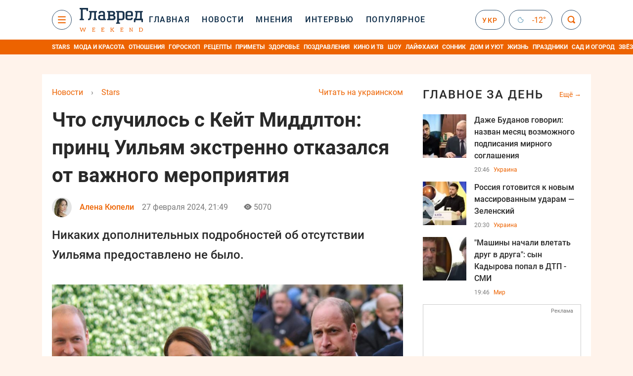

--- FILE ---
content_type: text/html; charset=UTF-8
request_url: https://stars.glavred.info/chto-sluchilos-s-keyt-middlton-princ-uilyam-ekstrenno-otkazalsya-ot-semeynogo-meropriyatiya-10545632.html?_gl=1*1e9kzqu*_ga*MTE4MDQxMTY5Mi4xNjkzMjIyNjM0*_ga_DJ92DWMFMY*MTcwOTEwODQ0Mi42NDcuMS4xNzA5MTA4NDUwLjUyLjAuMA..*_ga_469S5CDDYP*MTcwOTEwODQ0NS42NDcuMC4xNzA5MTA4NDUwLjU1LjAuMA..
body_size: 44350
content:
    <!doctype html><html lang="ru"><head><meta charset="utf-8"><meta name="viewport" content="width=device-width, initial-scale=1.0, maximum-scale=2"><title>    Что случилось с Кейт Миддлтон: принц Уильям экстренно отказался от важного мероприятия    </title><meta name='description' content='Принц Уильям 27 февраля отказался от участия в поминальной службе по покойному королю Греции Константину в последнюю минуту по неуказанным «личным причинам»'/><meta name='keywords' content='Принц Уильям, Кейт Миддлтон'/><meta name='news_keywords' content='Принц Уильям, Кейт Миддлтон'/><meta property="fb:page_id" content="139142362793641"/><meta property="fb:app_id" content="617022471999932"/><meta name="yandex-verification" content="fa2d834d8eefe37d"/><meta name="yandex-verification" content="4ffb8348334ccd96"/><meta name="yandex-verification" content="fa15584caf568ce1"/><meta name="google-site-verification" content="mR-_jfZQDzSLVT1fV2yLN-RKK_KnZMEbmg4Gwz6BRcA"/><meta name="google-site-verification" content="PTcchVniLKtc7Rcr9-tABYABABWmebQaoAIfRXCJcVY"/><meta name="theme-color" content="#143250"><link rel="canonical" href="https://stars.glavred.info/chto-sluchilos-s-keyt-middlton-princ-uilyam-ekstrenno-otkazalsya-ot-semeynogo-meropriyatiya-10545632.html"><meta property="og:url" content="https://stars.glavred.info/chto-sluchilos-s-keyt-middlton-princ-uilyam-ekstrenno-otkazalsya-ot-semeynogo-meropriyatiya-10545632.html"/><meta property="og:title" content="Что случилось с Кейт Миддлтон: принц Уильям экстренно отказался от важного мероприятия"/><meta property="og:description" content="Принц Уильям 27 февраля отказался от участия в поминальной службе по покойному королю Греции Константину в последнюю минуту по неуказанным «личным причинам»"/><meta property="og:type" content="article"/><meta property="og:image" content="https://images.glavred.info/2024_02/thumb_files/620x324/1709063381-7581.jpeg"/><meta property="og:image:type" content="image/jpeg"><meta property="og:image:width" content="600"><meta property="og:image:height" content="420"><meta property="og:published_time" content="2024-02-27T21:49:00+02:00"><meta property="og:modified_time" content="2024-02-27T21:59:48+02:00"><meta property="og:tag" content="новости шоу бизнеса"><meta property="og:section" content="Stars"><meta property="og:author:first_name" content="Алена"><meta property="og:author:last_name" content="Кюпели"><meta name="twitter:card" content="summary_large_image"/><meta name="twitter:site" content="@Glavredinfo"/><meta name="twitter:title" content="Что случилось с Кейт Миддлтон: принц Уильям экстренно отказался от важного мероприятия"/><meta name="twitter:description" content="Принц Уильям 27 февраля отказался от участия в поминальной службе по покойному королю Греции Константину в последнюю минуту по неуказанным «личным причинам»"><meta name="twitter:creator" content="@Glavredinfo"/><meta name="twitter:domain" content="www.glavred.info"/><meta name="twitter:image" content="https://images.glavred.info/2024_02/thumb_files/620x324/1709063381-7581.jpeg"/><meta name="twitter:image:src" content="https://images.glavred.info/2024_02/thumb_files/620x324/1709063381-7581.jpeg"/><link rel="alternate" href="https://stars.glavred.info/chto-sluchilos-s-keyt-middlton-princ-uilyam-ekstrenno-otkazalsya-ot-semeynogo-meropriyatiya-10545632.html" hreflang="ru"><link rel="alternate" href="https://glavred.net/stars/chto-sluchilos-s-keyt-middlton-princ-uilyam-ekstrenno-otkazalsya-ot-semeynogo-meropriyatiya-10545632.html" hreflang="uk"><link rel="amphtml" href="https://stars.glavred.info/amp-chto-sluchilos-s-keyt-middlton-princ-uilyam-ekstrenno-otkazalsya-ot-semeynogo-meropriyatiya-10545632.html"><link rel="alternate" href="https://stars.glavred.info/chto-sluchilos-s-keyt-middlton-princ-uilyam-ekstrenno-otkazalsya-ot-semeynogo-meropriyatiya-10545632.html" hreflang="x-default"/><meta name="robots" content="index, follow, max-image-preview:large"><meta name="telegram:channel" content="@glavredinfo"><link rel="stylesheet" href="/build/vendor-styles.0060d6a497c331c1115bd6f2ad6c2731.css"><link rel="stylesheet" href="/build/styles.24e38ec91811bd8bf29974f5a18f9a97.css"><link rel="manifest" href="/manifest.json"><link rel="preload" as="font" type="font/woff" crossorigin="anonymous" href="https://stars.glavred.info/build/fonts/icomoon.2f4a995a.woff"><link rel="preconnect" href="https://get.optad360.io/" crossorigin><link rel="preconnect" href="https://membrana-cdn.media/" crossorigin><link rel="preconnect" href="https://images.glavred.info/" crossorigin><link rel="preconnect" href="https://www.googletagmanager.com/" crossorigin><link rel="preconnect" href="https://static.cloudflareinsights.com" crossorigin><link rel="preconnect" href="https://securepubads.g.doubleclick.net" crossorigin><link rel="preconnect" href="https://pagead2.googlesyndication.com/" crossorigin><link rel="dns-prefetch" href="https://i.ytimg.com/"><link rel="dns-prefetch" href="https://1plus1.video/"><link rel="dns-prefetch" href="https://ls.hit.gemius.pl"><link rel='dns-prefetch' href='https://images.unian.net/'><link rel="dns-prefetch" href="https://jsc.idealmedia.io/"><link rel="dns-prefetch" href="https://gaua.hit.gemius.pl/"><link rel="dns-prefetch" href="https://cm.g.doubleclick.net/"><link rel="dns-prefetch" href="https://fonts.googleapis.com/"><link rel="dns-prefetch" href="https://ep2.adtrafficquality.google/"><link rel="dns-prefetch" href="https://ep1.adtrafficquality.google/"><script>let scriptLoaded=!1;function loadScriptOnScroll(){if(scriptLoaded)return;const script=document.createElement("script");script.src="https://fundingchoicesmessages.google.com/i/121764058?ers=3",script.async=!0,document.head.appendChild(script),scriptLoaded=!0,window.removeEventListener("scroll",loadScriptOnScroll)}window.addEventListener("scroll",loadScriptOnScroll,{once:!0});</script><link rel="shortcut icon" href="/favicon.ico"/><style id="blacklink">
    * {
        color: #1d1d1d;
        box-sizing: border-box;
        margin: 0;
        padding: 0;
    }

    .d-flex {
        display: flex !important;
    }

    html {
        -webkit-text-size-adjust: 100%;
        -webkit-tap-highlight-color: rgba(0, 0, 0, 0);
    }

    [class*=" icon-"], [class^=icon-], html {
        -webkit-font-smoothing: antialiased;
    }

    *, :after, :before {
        box-sizing: border-box;
    }

    .mb-3, .my-3 {
        margin-bottom: 1rem !important;
    }

    .oh {
        overflow: hidden !important;
    }

    .weather, .top-search__submit .fa {
        color: #fff;
    }

    .main-nav__list li.nav-item > a, .main-nav__list li.nav-item > span {
        font-style: normal;
        font-weight: 500;
        font-size: 16px;
        letter-spacing: 1.6px;
        text-transform: uppercase;
        color: #fff;
        line-height: 80px;
        padding: 0 12px;
        height:100% ;
        white-space: nowrap;
    }

    .top-nav {
        /*margin: 0 0 32px;*/
        height: 80px;
    }

    .top-nav__logo {
        width: 120px;
        height: 32px;
        display: block;
        margin-right: 40px;
        background: url(/build/images/glavred_light.ac9f3e19.svg) 0;
        background-size: cover;
        align-self: center;
        margin-top: 2px;
    }
    .top-nav__weather i{
        color: #fff;
        margin: 0 8px 0 0;
    }

    .read-another {
        font-size: 16px;
        line-height: 24px;
        float: right;
        color: #ed6300;
    }

    .breadcrumbs ol {
        margin-bottom: 16px;
    }

    .breadcrumbs li {
        font-size: 16px;
        line-height: 24px;
        margin-right: 16px;
    }

    .breadcrumbs a span {
        color: #ed6300;
    }

    .main-title {
        font-weight: 700;
        font-size: 24px;
        line-height: 32px;
        letter-spacing: 0.08em;
        text-transform: uppercase;
        margin-bottom: 24px;
        display: block;
        color: #292929 !important;
    }

    .newsfeed__item {
        margin-bottom: 16px;
        overflow: hidden;
    }

    .newsfeed__link, .newsfeed__time {
        display: block;
        float: left;
    }

    .newsfeed__tg {
        display: flex;
        align-items: center;
        justify-content: center
    }

    .article__time {
        font-size: 16px;
        line-height: 40px;
        color: #7A7A7A;
    }

    .top-news__title {
        font-weight: 700;
        font-size: 24px;
        line-height: 32px;
        color: #292929;
        display: block;
        margin-bottom: 8px;
    }

    .top-news__photo {
        height: 296px;
        display: block;
        margin-bottom: 8px;
    }

    .top-news__descr {
        font-weight: 400;
        font-size: 16px;
        line-height: 24px;
        color: #292929;
        display: block;
        margin-top: 8px;
    }

    .top-news {
        margin-bottom: 24px;
    }

    .mb-5, .my-5 {
        margin-bottom: 3rem !important;
    }



    .all-news {
        font-size: 14px;
        line-height: 16px;
        color: #ed6300;

        display: block;
    }
    .title-group{
        display: flex;
        justify-content: space-between;
        align-items: center;
        margin-bottom: 24px;
    }
    .opinion-news__item {  width: 100%;
    }
    .opinion-news__item:not(:last-child){
         margin-bottom:24px;
     }


    .opinion-news__image {
        width: 80px;
        height: 80px;
        border-radius: 50%;
        background: #5CADD6;
        overflow: hidden;
        display: block;
        padding: 0;
        margin:0 16px 8px 0;
        float: left;

    }

    .opinion-news__author {
        font-weight: 500;
        font-size: 16px;
        line-height: 24px;
        color: #ed6300;
        clear: right;
        margin: 8px 0 0;
        display: inline-block;

    }

    .opinion-news__title {
        font-weight: 500;
        font-size: 16px;
        line-height: 24px;
        color: #3d3d3d;
        clear: both;
        width: 100%;
        display: block;
    }

    .article-block__author-img {
        width: 40px;
        height: 40px;
        margin-right: 16px;
    }



    .fa-chevron-right, .fa-chevron-left {
        color: #fff;
    }

    .article__content p {
        font-size: 18px;
        line-height: 32px;
        margin-bottom: 16px;
        margin-top: 0;
    }

    .article__title {
        font-weight: 700;
        font-size: 40px;
        line-height: 56px;
        display: inline-block;
        margin: 0 0 16px;
    }

    .article__descr {
        font-weight: 500;
        font-size: 24px;
        line-height: 40px;
        margin: 16px 0 40px;
    }

    h1, h2, h3, h4, h5, h6 {
        margin-top: 0;
    }

    h3 {
        margin-bottom: 0;
        font-weight: normal;
    }

    .article figure.first-image .subscribe_photo_text, .article figure.first-image figcaption {
        font-size: 16px;
        color: #7A7A7A;
        display: block;
        line-height: 24px;
        margin-bottom: 40px;
    }

    .article__info {
        overflow: hidden;
        margin-bottom: 20px;
        display: flex;
        justify-content: space-between;
    }

    .subscribe__item.fb i {
        color: #1178F2;
        border-color: #1178F2;
    }

    .subscribe__item.tw i {
        color: #41ABE1;
        border-color: #41ABE1;
    }

    .subscribe__item.yt i {
        color: #FF0000;
        border-color: #FF0000;
    }

    .subscribe__item.tg i {
        color: #31A7DD;
        border-color: #31A7DD;
    }

    .subscribe__item.gn i {
        color: #4989F4;
        border-color: #4989F4;
    }

    @media (min-width: 1024px) {
        .fixed-300 {
            min-width: 330px;
            width: 330px;
        }
    }

    @media (max-width: 1200px) {
        .top-nav {
            background: #143250;
            height: 80px;
            margin: 0;
            align-items: center;
            display: flex;
        }

        .article__title {
            font-size: 30px;
            line-height: 40px;
            margin-top: -12px;
        }
    }

    @media (max-width: 1350px) {
        .main-nav__list li.nav-item > a, .main-nav__list li.nav-item > span {
            font-size: 16px;
            padding: 0 17px;
        }

        .fixed-300 {
            min-width: 352px;
            width: 352px;
            max-width: 352px
        }
    }

</style><style>
    .nts-video > div{
        height: calc(100vw / 16 * 9);
        max-height: 360px;
        margin: auto !important;
    }

    .nts-video-wrapper {
        min-height: 410px;
        max-width: 670px;
        background: #383842;
        padding: 8px 16px 16px;
        border-radius: 4px;
        margin: 20px auto !important
    }

    .nts-video-label svg {
        margin-right: 8px;
    }

    .nts-video-label {
        font-weight: 600;
        font-size: 16px;
        line-height: 24px;
        align-self: start;
        letter-spacing: 0.08em;
        text-transform: uppercase;
        color: #B2B2BD;
        display: flex;
        margin-bottom: 8px;
    }

    @media (min-width: 1024px) {
        .nts-video > div{
            height: 354px
        }
    }

    @media (min-width: 1200px) {
        .nts-video > div{
            height: 360px
        }
    }

    .nts-ad {
        display: flex;
        flex-direction: column;
        align-items: center;
        justify-content: center
    }

    .nts-ad-h250 {
        min-height: 250px
    }

    .nts-ad-h400 {
        min-height: 400px
    }

    .nts-ad-h600 {
        min-height: 600px;
        justify-content: flex-start
    }

    @media (max-width: 1023px) {
        .nts-ad[data-ym-ad="GVR_SBR_1"], .nts-ad[data-ym-ad="GVR_SBR_2"], .nts-ad[data-ym-ad="GVR_BTC"], .nts-ad[data-ym-ad="GVR_ITC_3"], .nts-ad[data-ym-ad="GVR_ITC_4"], .nts-ad[data-ym-ad="GVR_BTA"] {
            display: none
        }
    }

    @media (min-width: 1024px) {
        .nts-ad[data-ym-ad="GVR_ITC_1"], .nts-ad[data-ym-ad="GVR_ITA_1"], .nts-ad[data-ym-ad="GVR_ITA_2"], .nts-ad[data-ym-ad="GVR_ITA_3"] {
            display: none
        }
    }
</style><script type="application/ld+json">{"@context":"https:\/\/schema.org","@type":"BreadcrumbList","itemListElement":[{"@type":"ListItem","position":1,"item":{"@id":"https:\/\/glavred.info\/","name":"Новости"}},{"@type":"ListItem","position":2,"item":{"@id":"https:\/\/stars.glavred.info\/","name":"Stars"}},{"@type":"ListItem","position":3,"item":{"@id":"https:\/\/stars.glavred.info\/chto-sluchilos-s-keyt-middlton-princ-uilyam-ekstrenno-otkazalsya-ot-semeynogo-meropriyatiya-10545632.html","name":"Что случилось с Кейт Миддлтон: принц Уильям экстренно отказался от важного мероприятия"}}]}</script><script type="application/ld+json">{"@context":"https:\/\/schema.org","@type":"ProfilePage","mainEntity":{"@type":"Person","name":"Алена Кюпели","description":"Магистр международной журналистики, редактор. Начала работать в издании Телекритика и после этого строила свою карьеру как автора и журналиста. Есть опыт работы редактора сайта &quot;Украинская правда. Жизнь&quot;. Также работала главным редактором раздела МедОбоз, в частности выходила в эфир с гостями студии на темы здоровья и медицины. Общий опыт журналистом-редактором &ndash; 20&nbsp;лет. Кандидат в мастера спорта по спортивным бальным танцам. Сертифицированный сомелье - WSET 1, WSET 2.&nbsp;Хобби: чтение книг, путешествия, кулинария, PR и работа ведущей на телевидении, Италия, фортепиано, туризм.","email":"o.kupeli#glavred.info","image":"https:\/\/images.glavred.info\/2024_10\/thumb_files\/270x270\/1727876374-9275.jpg","jobTitle":"редактор ленты новостей","sameAs":["https:\/\/glavred.net\/editor\/alena-kyupeli.html","https:\/\/twitter.com\/LioliaBalatsa","https:\/\/www.linkedin.com\/in\/aliona-balatsanova-b67a7336\/"],"familyName":"Кюпели","faxNumber":"(044) 490-01-01","telephone":"(044) 490-01-01","givenName":"Алена","gender":"FEMALE","worksFor":{"@type":"Organization","name":"Главред","address":{"@type":"PostalAddress","addressLocality":"Киев, Украина","postalCode":"04080","streetAddress":"ул. Кирилловская 23","addressCountry":"UA"}},"workLocation":{"@type":"Place","name":"Главред","address":{"@type":"PostalAddress","addressLocality":"Киев, Украина","postalCode":"04080","streetAddress":"ул. Кирилловская 23","addressCountry":"UA"}},"url":"https:\/\/glavred.info\/editor\/alena-kyupeli.html"}}</script><script type="application/ld+json">{"@context":"https:\/\/schema.org","@type":"NewsArticle","headline":"Что случилось с Кейт Миддлтон: принц Уильям экстренно отказался от важного мероприятия","description":"Принц Уильям 27 февраля отказался от участия в поминальной службе по покойному королю Греции Константину в последнюю минуту по неуказанным «личным причинам»","articleSection":"Stars","inLanguage":"ru","isAccessibleForFree":true,"datePublished":"2024-02-27T21:49:00+02:00","dateModified":"2024-02-27T21:49:00+02:00","mainEntityOfPage":{"@type":"WebPage","@id":"https:\/\/stars.glavred.info\/chto-sluchilos-s-keyt-middlton-princ-uilyam-ekstrenno-otkazalsya-ot-semeynogo-meropriyatiya-10545632.html"},"image":{"@type":"ImageObject","url":"https:\/\/images.glavred.info\/2023_12\/thumb_files\/1200x0\/1703802019-1559.jpg","width":1200,"height":800},"publisher":{"@type":"NewsMediaOrganization","masthead":"https:\/\/glavred.info\/glavred_editorial_charte","verificationFactCheckingPolicy":"https:\/\/glavred.info\/glavred_editorial_charte","missionCoveragePrioritiesPolicy":"https:\/\/glavred.info\/glavred_editorial_charte","name":"Главред","legalName":"Главред","url":"https:\/\/glavred.info\/","sameAs":["https:\/\/uk.wikipedia.org\/wiki\/%D0%93%D0%BB%D0%B0%D0%B2%D1%80%D0%B5%D0%B4","https:\/\/ua.linkedin.com\/company\/%D0%B3%D0%BB%D0%B0%D0%B2%D1%80%D0%B5%D0%B4","https:\/\/www.facebook.com\/Glavred.info","https:\/\/www.facebook.com\/Glavred.net","https:\/\/www.facebook.com\/glavredfriend","https:\/\/x.com\/glavredinfo","https:\/\/www.youtube.com\/@GlavredTV","https:\/\/www.youtube.com\/@GlavredUA","https:\/\/www.youtube.com\/@glavred_info","https:\/\/www.youtube.com\/@glavred_light","https:\/\/t.me\/glavredinfo","https:\/\/invite.viber.com\/?g2=AQA53Vf75sZm602HdjkfoHU7jJ%2BaqQJkNussxVaW0q9cV9iqNlmGHgqNr1wkmV1r","https:\/\/www.tiktok.com\/@glavred91","https:\/\/www.instagram.com\/glavred.info\/"],"foundingDate":2002,"logo":{"@type":"ImageObject","url":"https:\/\/stars.glavred.info\/images\/glavred_logo.jpg","width":160,"height":40},"address":{"@type":"PostalAddress","streetAddress":"ул. Кирилловская (Фрунзе), 40","addressLocality":"Киев","postalCode":"04080","addressCountry":"UA"},"contactPoint":{"@type":"ContactPoint","email":"glavred@1plus1.tv","telephone":"+38-044-490-01-01","contactType":"headquoters","areaServed":"UA","availableLanguage":["uk-UA","ru-UA"]},"ethicsPolicy":"https:\/\/glavred.info\/glavred_editorial_charte","diversityPolicy":"https:\/\/glavred.info\/glavred_editorial_charte","correctionsPolicy":"https:\/\/glavred.info\/glavred_editorial_charte","unnamedSourcesPolicy":"https:\/\/glavred.info\/glavred_editorial_charte","actionableFeedbackPolicy":"https:\/\/glavred.info\/glavred_editorial_charte","publishingPrinciples":"https:\/\/glavred.info\/glavred_editorial_charte"},"keywords":"Принц Уильям, Кейт Миддлтон","author":{"@type":"Person","name":"Алена Кюпели","description":"Магистр международной журналистики, редактор. Начала работать в издании Телекритика и после этого строила свою карьеру как автора и журналиста. Есть опыт работы редактора сайта &quot;Украинская правда. Жизнь&quot;. Также работала главным редактором раздела МедОбоз, в частности выходила в эфир с гостями студии на темы здоровья и медицины. Общий опыт журналистом-редактором &ndash; 20&nbsp;лет. Кандидат в мастера спорта по спортивным бальным танцам. Сертифицированный сомелье - WSET 1, WSET 2.&nbsp;Хобби: чтение книг, путешествия, кулинария, PR и работа ведущей на телевидении, Италия, фортепиано, туризм.","email":"o.kupeli#glavred.info","image":"https:\/\/images.glavred.info\/2024_10\/thumb_files\/270x270\/1727876374-9275.jpg","jobTitle":"редактор ленты новостей","sameAs":["https:\/\/glavred.net\/editor\/alena-kyupeli.html","https:\/\/twitter.com\/LioliaBalatsa","https:\/\/www.linkedin.com\/in\/aliona-balatsanova-b67a7336\/"],"familyName":"Кюпели","faxNumber":"(044) 490-01-01","telephone":"(044) 490-01-01","givenName":"Алена","gender":"FEMALE","worksFor":{"@type":"Organization","name":"Главред","address":{"@type":"PostalAddress","addressLocality":"Киев, Украина","postalCode":"04080","streetAddress":"ул. Кирилловская 23","addressCountry":"UA"}},"workLocation":{"@type":"Place","name":"Главред","address":{"@type":"PostalAddress","addressLocality":"Киев, Украина","postalCode":"04080","streetAddress":"ул. Кирилловская 23","addressCountry":"UA"}},"url":"https:\/\/glavred.info\/editor\/alena-kyupeli.html"},"articleBody":"Принц Уильям должен был прочитать речь на церемонии \/ коллаж: Главред, фото: ua.depositphotos.com\r\n\r\n\r\nПринц Уильям 27 февраля отказался от участия в поминальной службе по покойному королю Греции Константину в последнюю минуту по неуказанным &laquo;личным причинам&raquo; - король Карл III также отсутствовал, поскольку его лечение от рака продолжается.\r\n\r\nПо информации The Daily Mail, вместо этого королева Камилла была самым старшим членом королевской семьи, а принц Эндрю также играл заметную роль, когда он вел своих членов королевской семьи пешком на службу в часовню Святого Георгия в Виндзорском замке.\r\n\r\nНикаких дополнительных подробностей об отсутствии Уильяма предоставлено не было, и неизвестно, связано ли это с операцией его жены, принцессы Уэльской, после операции на брюшной полости в прошлом месяце, хотя королевские источники настаивают, что она &laquo;чувствует себя хорошо&raquo; дома.\r\n\r\nВ последний раз Уильяма видели на церемонии вручения премии Baftas 18 февраля, а Кейт не видели с Рождества в Сандрингеме.\r\n\r\n\r\nКто такая Кейт Миддлтон\r\n\r\nКэтрин Миддлтон или принцесса Уэльская - супруга наследника британского престола принца Уэльского Уильяма. После свадьбы получила официальный титул Её королевское высочество герцогиня Кембриджская Кэтрин. 29 апреля 2011 года Кэтрин вышла замуж за внука британской королевы Елизаветы II и второго в очереди на британский престол, принца Уильяма. Венчание состоялось в Вестминстерском аббатстве в Лондоне, на которое было приглашено 1900 человек. Пара воспитыавает троих детей: Принца Джорджа, принцессу Шарлотту и принца Луи.\r\n\r\nК слову, в последние года Кейт Миддлтон набирает большую популярность у своих подданых, а также влияние, которое, по некоторым данным, раздражает самого Короля Великобритании Чарльза.\r\n\r\n\r\nИзвестно лишь то, что Кейт не будет участвовать в официальных королевских мероприятиях до Пасхи после операции. Что касается Чарльза, то он был в Виндзорском замке ранее в тот же день, но ушел до начала службы, после чего Камилла устроила прием. Позже короля сфотографировали, махающего рукой, когда его везли в Кларенс-хаус, его лондонскую резиденцию.\r\n\r\nКонстантин был крестным отцом Вильгельма, который призвал греческую королевскую семью извиниться. Принц должен был прочитать Откровение 21:1-7, популярное чтение на похоронах, которое начинается словами &laquo;и увидел я новое небо и новую землю&raquo;.\r\n\r\nНапомним, ранее Кейт Миддлтон перенесла операцию на брюшной полости, после чего пошло много слухов о ее здоровье. Поговаривали даже, что принцесса перенесла кому и ее состояние на грани.\r\n\r\nПосле коронации Чарльза III, королевский эксперт Даниэла Эльзер выразила мнение о том, за что Чарльз III возненавидит Кейт Миддлтон, которая набирает влияние при дворе.\r\n\r\nВас также может заинтересовать: \r\n\r\n\r\n\tДве недели в больнице и изоляция до Пасхи: Кейт Миддлтон госпитализировали\r\n\tДумали о худшем: почему Король и Кейт Миддлтон одновременно оказались в больнице\r\n\tВо дворце сделали заявление об онкологии: Кейт Миддлтон покинула больницу"}</script><link rel="alternate" type="application/rss+xml" href="https://glavred.info/google/gplay_35805_ru.rss"/><script type="application/ld+json">{"@context":"https:\/\/schema.org","@type":"Organization","name":"Главред","legalName":"Главред","url":"https:\/\/glavred.info\/","sameAs":["https:\/\/uk.wikipedia.org\/wiki\/%D0%93%D0%BB%D0%B0%D0%B2%D1%80%D0%B5%D0%B4","https:\/\/ua.linkedin.com\/company\/%D0%B3%D0%BB%D0%B0%D0%B2%D1%80%D0%B5%D0%B4","https:\/\/www.facebook.com\/Glavred.info","https:\/\/www.facebook.com\/Glavred.net","https:\/\/www.facebook.com\/glavredfriend","https:\/\/x.com\/glavredinfo","https:\/\/www.youtube.com\/@GlavredTV","https:\/\/www.youtube.com\/@GlavredUA","https:\/\/www.youtube.com\/@glavred_info","https:\/\/www.youtube.com\/@glavred_light","https:\/\/t.me\/glavredinfo","https:\/\/invite.viber.com\/?g2=AQA53Vf75sZm602HdjkfoHU7jJ%2BaqQJkNussxVaW0q9cV9iqNlmGHgqNr1wkmV1r","https:\/\/www.tiktok.com\/@glavred91","https:\/\/www.instagram.com\/glavred.info\/"],"foundingDate":2002,"logo":{"@type":"ImageObject","url":"https:\/\/stars.glavred.info\/images\/glavred_logo.jpg","width":160,"height":40},"address":{"@type":"PostalAddress","streetAddress":"ул. Кирилловская (Фрунзе), 40","addressLocality":"Киев","postalCode":"04080","addressCountry":"UA"},"contactPoint":{"@type":"ContactPoint","email":"glavred@1plus1.tv","telephone":"+38-044-490-01-01","contactType":"headquoters","areaServed":"UA","availableLanguage":["uk-UA","ru-UA"]},"ethicsPolicy":"https:\/\/glavred.info\/glavred_editorial_charte","diversityPolicy":"https:\/\/glavred.info\/glavred_editorial_charte","correctionsPolicy":"https:\/\/glavred.info\/glavred_editorial_charte","unnamedSourcesPolicy":"https:\/\/glavred.info\/glavred_editorial_charte","actionableFeedbackPolicy":"https:\/\/glavred.info\/glavred_editorial_charte","publishingPrinciples":"https:\/\/glavred.info\/glavred_editorial_charte"}</script><script type="application/ld+json">{"@context":"https:\/\/schema.org","@type":"NewsMediaOrganization","name":"Главред","legalName":"Главред","url":"https:\/\/glavred.info\/","sameAs":["https:\/\/uk.wikipedia.org\/wiki\/%D0%93%D0%BB%D0%B0%D0%B2%D1%80%D0%B5%D0%B4","https:\/\/ua.linkedin.com\/company\/%D0%B3%D0%BB%D0%B0%D0%B2%D1%80%D0%B5%D0%B4","https:\/\/www.facebook.com\/Glavred.info","https:\/\/www.facebook.com\/Glavred.net","https:\/\/www.facebook.com\/glavredfriend","https:\/\/x.com\/glavredinfo","https:\/\/www.youtube.com\/@GlavredTV","https:\/\/www.youtube.com\/@GlavredUA","https:\/\/www.youtube.com\/@glavred_info","https:\/\/www.youtube.com\/@glavred_light","https:\/\/t.me\/glavredinfo","https:\/\/invite.viber.com\/?g2=AQA53Vf75sZm602HdjkfoHU7jJ%2BaqQJkNussxVaW0q9cV9iqNlmGHgqNr1wkmV1r","https:\/\/www.tiktok.com\/@glavred91","https:\/\/www.instagram.com\/glavred.info\/"],"foundingDate":2002,"logo":{"@type":"ImageObject","url":"https:\/\/stars.glavred.info\/images\/glavred_logo.jpg","width":160,"height":40},"address":{"@type":"PostalAddress","streetAddress":"ул. Кирилловская (Фрунзе), 40","addressLocality":"Киев","postalCode":"04080","addressCountry":"UA"},"contactPoint":{"@type":"ContactPoint","email":"glavred@1plus1.tv","telephone":"+38-044-490-01-01","contactType":"headquoters","areaServed":"UA","availableLanguage":["uk-UA","ru-UA"]},"ethicsPolicy":"https:\/\/glavred.info\/glavred_editorial_charte","diversityPolicy":"https:\/\/glavred.info\/glavred_editorial_charte","correctionsPolicy":"https:\/\/glavred.info\/glavred_editorial_charte","unnamedSourcesPolicy":"https:\/\/glavred.info\/glavred_editorial_charte","actionableFeedbackPolicy":"https:\/\/glavred.info\/glavred_editorial_charte","publishingPrinciples":"https:\/\/glavred.info\/glavred_editorial_charte"}</script><script type="application/ld+json">{"@context":"https:\/\/schema.org","@type":"WebSite","url":"https:\/\/glavred.info\/","name":"Главред","potentialAction":{"@type":"SearchAction","target":"https:\/\/glavred.info\/search?q={search_term_string}","query-input":"required name=search_term_string"}}</script><script>
        document.addEventListener('DOMContentLoaded', () => {
            setTimeout(initGTM, 3500);
        });
        document.addEventListener('scroll', initGTMOnEvent);
        document.addEventListener('mousemove', initGTMOnEvent);
        document.addEventListener('touchstart', initGTMOnEvent);
        function initGTMOnEvent(event) {
            initGTM();
            event.currentTarget.removeEventListener(event.type, initGTMOnEvent); // remove the event listener that got triggered
        }
        function gtag(){dataLayer.push(arguments);}
        function initGTM() {
            if (window.gtmDidInit) {
                return false;
            }
            window.gtmDidInit = true; // flag to ensure script does not get added to DOM more than once.
            const script = document.createElement('script');
            script.type = 'text/javascript';
            script.async = true;
            script.onload = () => {
                gtag('js', new Date());
                gtag('config', 'G-DJ92DWMFMY');
            }; // this part ensures PageViews is always tracked
            script.src = 'https://www.googletagmanager.com/gtag/js?id=G-DJ92DWMFMY';
            document.head.appendChild(script);
        }
    </script><style>.bnr-block {overflow: hidden;}</style></head><body class="light"><div class="brend-bl container oh"><!-- Banner Desktop_1250x150_branding_1 (post_new_with_subdomain) start. --><!-- Banner Desktop_1250x150_branding_1 (post_new_with_subdomain) end. --></div><div class="top-nav"><div class="container"><div class="row"><div class="col-12 align-items-center d-flex justify-content-between"><div class="main-nav"><nav class="navbar navbar-expand-sm"><div class="collapsed navbar-collapse main-nav__list nano" id="navbarMenu"><div class="nano-content d-flex"><a href="https://glavred.info/weekend" class="top-nav__logo "
                   aria-label="Главред"></a><div id="cms-block-696a99f37a18c" class="cms-block cms-block-element"><ul class="navbar-nav"><li     class="nav-item "><a href="//glavred.info/">    Главная</a></li><li     class="nav-item"><a href="//glavred.info/detail/all_news">    Новости</a></li><li     class="nav-item"><a href="//glavred.info/opinions">    Мнения</a></li><li     class="nav-item"><a href="//glavred.info/interview">    Интервью</a></li><li     class="nav-item"><a href="//glavred.info/popular">    Популярное</a></li><li     class="nav-item dropdown "><a class="dropdown-toggle" href="javascript:void(0);" id="navbarDropdown" role="button" data-toggle="dropdown" aria-haspopup="true" aria-expanded="false"><button class="navbar-toggler"><span></span><span></span><span></span></button></a><div class="dropdown-menu" aria-labelledby="navbarDropdown"><div class="menu-list"><a href="//glavred.info/article">    Эксклюзивы</a><a href="//opinions.glavred.info/">    Мнения</a><a href="//glavred.info/analytics">    Аналитика</a><a href="//glavred.info/interview">    Интервью</a><a href="//glavred.info/chat">Чаты</a><a href="//glavred.info/dossier">    Досье</a><a href="//glavred.info/video">Видео</a><a href="//glavred.info/photo">Фото</a><a href="//glavred.info/popular">Популярное</a></div><div class="menu-list"><a href="//glavred.info/ukraine">    Украина</a><a href="//glavred.info/front">    Фронт</a><a href="//glavred.info/world">    Мир</a><a href="//glavred.info/war">    Война</a><a href="//glavred.info/politics">    Политика</a><a href="//glavred.info/synoptic">    Синоптик</a><a href="//glavred.info/nauka">    Научные факты</a><a href="//glavred.info/sport">    Спорт</a><a href="//glavred.info/techno">    Техно и IT</a><a href="//glavred.info/economics">    Экономика</a><a href="//glavred.info/osvita">    Образование</a><a href="//glavred.info/regions">    Регионы</a><a href="//glavred.info/business">    Бизнес</a><a href="//glavred.info/energy">    Энергетика</a><a href="//glavred.info/culture">    Культура</a><a href="//news.glavred.info/">    Новости</a></div><div class="menu-list menu-list--wekend"><a href="https://glavred.info/weekend">Weekend</a><a href="/">    Stars</a><a href="//glavred.info/stosunky">    Отношения</a><a href="//glavred.info/recipes">    Рецепты</a><a href="//glavred.info/lifehack">    Лайфхаки</a><a href="//glavred.info/life">    Жизнь</a><a href="//glavred.info/movies">    Кино и ТВ</a><a href="//glavred.info/dim">    Дом и уют</a><a href="//glavred.info/sad-ogorod">    Сад и огород</a><a href="//glavred.info/fashion">    Мода и красота</a><a href="//horoscope.glavred.info/">    Гороскоп</a><a href="//glavred.info/holidays">    Праздники</a><a href="//glavred.info/auto">    Авто</a><a href="//glavred.info/starnews">    Звёзды</a><a href="//glavred.info/primety">    Приметы</a></div><span><a href="https://glavred.info/about" class="dropdown-menu__link-static">O нас</a><a href="https://glavred.info/glavred_editorial_charte" class="dropdown-menu__link-static">Редакционная политика</a><a href="https://glavred.info/contacts" class="dropdown-menu__link-static">Контакты</a><a href="https://glavred.info/socials" class="dropdown-menu__link-static">Соцсети</a></span><div class="main-nav__socials"><a href="https://www.facebook.com/Glavred.info" rel="nofollow noopener" target="_blank" class="main-nav__socials-item" aria-label="facebook"><svg xmlns="http://www.w3.org/2000/svg" width="9" height="16" viewBox="0 0 9 16" fill="none"><path d="M2.91106 16V8.70588H0.571442V5.88235H2.91106V3.76471C2.91106 1.33333 4.34503 0 6.45823 0C7.43937 0 8.34503 0.0784315 8.57144 0.0784315V2.66667H7.13748C6.0054 2.66667 5.77899 3.21569 5.77899 4.07843V5.88235H8.49597L8.11861 8.70588H5.77899V16H2.91106Z" fill="white"/></svg></a><a href="https://x.com/glavredinfo" rel="nofollow noopener" target="_blank" class="main-nav__socials-item" aria-label="twitter"><svg xmlns="http://www.w3.org/2000/svg" width="17" height="16" viewBox="0 0 17 16" fill="none"><path d="M16.5 16H10.5L0.5 0H6.5L16.5 16ZM11.5 14H13.5L5.5 2H3.5L11.5 14Z" fill="white"/><path d="M3.5 16H1.5L6.97125 8.705L8.01406 9.98125L3.5 16Z" fill="white"/><path d="M13.5 0H15.5L10.1778 7.09625L9.04922 5.93437L13.5 0Z" fill="white"/></svg></a><a href="https://www.youtube.com/@GlavredTV" rel="nofollow noopener" target="_blank" class="main-nav__socials-item" aria-label="youtube"><svg xmlns="http://www.w3.org/2000/svg" width="17" height="12" viewBox="0 0 17 12" fill="none"><path fill-rule="evenodd" clip-rule="evenodd" d="M15.0908 0.362637C15.7788 0.56044 16.3231 1.14286 16.508 1.87912C16.8469 3.21978 16.8571 6 16.8571 6C16.8571 6 16.8571 8.79121 16.5183 10.1209C16.3334 10.8571 15.7891 11.4396 15.1011 11.6374C13.8584 12 8.85715 12 8.85715 12C8.85715 12 3.85586 12 2.61324 11.6374C1.92518 11.4396 1.3809 10.8571 1.19604 10.1209C0.857147 8.78022 0.857147 6 0.857147 6C0.857147 6 0.857147 3.21978 1.18577 1.89011C1.37063 1.15385 1.91491 0.571429 2.60298 0.373626C3.84559 0.010989 8.84688 0 8.84688 0C8.84688 0 13.8482 0 15.0908 0.362637ZM11.8571 6L6.85715 9V3L11.8571 6Z" fill="white"/></svg></a><a href="https://t.me/glavredinfo" rel="nofollow noopener" target="_blank" class="main-nav__socials-item" aria-label="telegram"><svg xmlns="http://www.w3.org/2000/svg" width="16" height="14" viewBox="0 0 16 14" fill="none"><path d="M6.01337 13.4444C5.4138 13.4444 5.28056 13.1667 5.21394 12.8194C5.21394 12.75 5.14732 12.6806 5.14732 12.6111L3.6817 7.54169L14.6739 0.666713L15.007 1.29171L4.48113 7.81947L5.81351 12.3333C5.81351 12.4028 5.88013 12.5417 5.88013 12.6111C5.88013 12.6806 5.88013 12.75 5.94675 12.75C5.94675 12.75 6.01337 12.75 6.07999 12.75V13.4444H6.01337Z" fill="white"/><path d="M6.01337 13.4444V12.75C6.21323 12.75 6.34646 12.6806 6.4797 12.4722L8.2118 10.7361L6.67956 9.48613L7.07928 8.93057L9.21109 10.7361L7.01266 13.0278C6.74618 13.2361 6.54632 13.4444 6.01337 13.4444Z" fill="white"/><path d="M6.27985 9.20835L12.2089 13.7917C12.8751 14.2083 13.3415 14 13.5413 13.1667L15.9396 1.29171C16.2061 0.250047 15.5399 -0.236062 14.9403 0.111159L0.750459 5.80558C-0.248827 6.22225 -0.182208 6.7778 0.550602 7.05558L4.21465 8.23613L12.6087 2.68059C13.0084 2.40282 13.3415 2.54171 13.075 2.81948" fill="white"/><path d="M6.26214 9.17363L5.68101 13.1555L6.3396 13.2599L6.92074 9.27807L6.26214 9.17363Z" fill="white"/></svg></a><a href="https://invite.viber.com/?g2=AQA53Vf75sZm602HdjkfoHU7jJ%2BaqQJkNussxVaW0q9cV9iqNlmGHgqNr1wkmV1r" rel="nofollow noopener" target="_blank" class="main-nav__socials-item" aria-label="viber"><svg xmlns="http://www.w3.org/2000/svg" width="17" height="16" viewBox="0 0 17 16" fill="none"><path fill-rule="evenodd" clip-rule="evenodd" d="M8.45027 0.0114851C12.2229 0.0282857 13.9168 1.19522 14.3371 1.56019C15.7272 2.7055 16.4994 5.24587 15.9804 9.25808C15.5238 12.8031 12.9163 13.432 12.0415 13.643L12.0414 13.643L12.041 13.6432C11.9556 13.6637 11.8867 13.6804 11.8381 13.6953C11.6026 13.7673 9.51877 14.262 6.81208 14.0459C6.5133 14.3748 6.11578 14.807 5.82967 15.0999C5.74322 15.1883 5.66228 15.2755 5.58493 15.3588C5.19334 15.7807 4.89378 16.1035 4.43708 15.9691C3.98385 15.8371 4.00917 15.184 4.00917 15.184L4.0117 13.5729H4.00917C0.0491455 12.5164 0.107381 8.6242 0.152957 6.54485C0.196001 4.46551 0.621374 2.78954 1.82913 1.64423C3.99904 -0.243033 8.45027 0.0114851 8.45027 0.0114851ZM11.5923 12.5207C12.3358 12.3571 14.412 11.9002 14.7954 8.96995C15.2335 5.61804 14.6334 3.32979 13.4585 2.37175C13.1041 2.06681 11.5747 1.1568 8.38191 1.14239C8.38191 1.14239 4.60165 0.907088 2.76597 2.48221C1.74558 3.43784 1.40122 4.85929 1.36325 6.59527C1.36199 6.65255 1.36057 6.71154 1.35911 6.77211C1.31626 8.54742 1.24074 11.6762 4.47759 12.5284C4.47759 12.5284 4.46493 14.9895 4.4624 15.2056C4.4624 15.3569 4.48771 15.4601 4.57887 15.4817C4.6447 15.4985 4.74345 15.4649 4.827 15.3857C5.36125 14.8742 7.0754 12.915 7.0754 12.915C9.37444 13.059 11.2025 12.6268 11.4 12.5668C11.4455 12.5531 11.5109 12.5387 11.5923 12.5207ZM8.51316 5.1943C8.51941 5.0827 8.61989 4.99704 8.73758 5.00297C9.17834 5.02517 9.54514 5.15129 9.80627 5.40703C10.0665 5.66189 10.1937 6.01804 10.2155 6.44624C10.2212 6.55787 10.1304 6.65275 10.0127 6.65814C9.89496 6.66354 9.79492 6.57742 9.78923 6.46578C9.77054 6.09923 9.66479 5.8503 9.49966 5.68857C9.33541 5.52773 9.08441 5.42574 8.71494 5.40712C8.59725 5.4012 8.50691 5.30592 8.51316 5.1943ZM8.41475 3.91789C8.29718 3.90998 8.19512 3.99393 8.18677 4.10542C8.17842 4.2169 8.26696 4.3137 8.38452 4.32161C9.19784 4.37637 9.80836 4.63603 10.2452 5.08737C10.6852 5.5419 10.8995 6.10661 10.8829 6.79958C10.8802 6.91131 10.9735 7.00394 11.0913 7.00649C11.2092 7.00903 11.3069 6.9205 11.3095 6.80877C11.3284 6.02266 11.0819 5.3532 10.5596 4.81368C10.0344 4.27097 9.31304 3.97838 8.41475 3.91789ZM7.8115 3.06678C7.81226 2.95502 7.90841 2.865 8.02626 2.86571C9.26512 2.87323 10.3142 3.26595 11.154 4.04206L11.1542 4.04228C12.0007 4.82717 12.4208 5.89152 12.4313 7.21805C12.4321 7.32981 12.3373 7.42108 12.2195 7.42192C12.1016 7.42276 12.0054 7.33284 12.0045 7.22107C11.9947 5.97851 11.6046 5.02598 10.856 4.3318C10.1006 3.6337 9.15962 3.27732 8.02353 3.27043C7.90568 3.26971 7.81075 3.17854 7.8115 3.06678ZM9.23012 9.00117C9.07061 9.19086 8.7693 9.16685 8.7693 9.16685C6.5766 8.6362 5.98918 6.53045 5.98918 6.53045C5.98918 6.53045 5.96386 6.24712 6.16389 6.09345L6.55888 5.79572C6.75637 5.65165 6.88044 5.30349 6.68041 4.96253C6.56901 4.77285 6.34619 4.43429 6.18161 4.2206C6.00691 3.9949 5.60179 3.53388 5.59926 3.53148C5.40429 3.31058 5.11565 3.26016 4.81181 3.40903C4.81181 3.40903 4.81106 3.40973 4.80997 3.41038C4.80905 3.41093 4.8079 3.41142 4.80674 3.41142C4.5181 3.5651 4.24971 3.77159 3.99904 4.03332L3.99398 4.03811C3.80661 4.25181 3.69774 4.46311 3.67242 4.66961C3.66735 4.69362 3.66482 4.72483 3.66735 4.76084C3.66482 4.85208 3.68001 4.94092 3.7104 5.02977L3.72052 5.03697C3.81421 5.35631 4.05221 5.88695 4.56621 6.77295C4.90043 7.34682 5.24225 7.82704 5.58153 8.23042C5.75877 8.44412 5.96133 8.66262 6.19427 8.88591L6.28542 8.97236C6.5209 9.19326 6.75131 9.38535 6.97666 9.55343C7.40203 9.87517 7.90589 10.1993 8.51357 10.5163C9.44787 11.0037 10.0074 11.2294 10.3442 11.3182L10.3518 11.3278C10.4455 11.3566 10.5392 11.3687 10.6354 11.3687C10.6734 11.371 10.7063 11.3687 10.7316 11.3638C10.9493 11.3398 11.1722 11.2366 11.3975 11.0589L11.4026 11.0541C11.6786 10.8164 11.8963 10.5595 12.0583 10.2882C12.0583 10.2882 12.0609 10.2858 12.0609 10.2834C12.2179 9.99522 12.1647 9.7215 11.9318 9.53661C11.9318 9.53661 11.4431 9.15003 11.2051 8.98436C10.9823 8.82829 10.6227 8.6194 10.4227 8.51135C10.0631 8.32166 9.69601 8.43932 9.54409 8.6266L9.23012 9.00117Z" fill="white"/></svg></a><a href="https://news.google.com/publications/CAAqBwgKMKeLkAswr-yjAw?hl=ru&amp;gl=UA&amp;ceid=UA%3Aru" class="main-nav__socials-item" rel="nofollow noopener" target="_blank" aria-label="googlenews"><svg xmlns="http://www.w3.org/2000/svg" width="21" height="10" viewBox="0 0 21 10" fill="none"><path d="M18.8696 3H12.913V1H18.8696V3Z" fill="white"/><path d="M19.8634 9H12.913V7H19.8634V9Z" fill="white"/><path d="M20.8571 6H12.913V4H20.8571V6Z" fill="white"/><path d="M5.76763 4.375V6.25H8.83669C8.61315 7.39463 7.34698 8.02026 5.87491 8.02026C4.23265 8.02026 2.90098 6.63607 2.90098 4.99944C2.90098 3.36281 4.23265 1.97862 5.87491 1.97862C6.6146 1.97862 7.27678 2.23217 7.79967 2.72865V2.72977L9.23131 1.30303C8.36188 0.495355 7.22792 0 5.87435 0C3.10374 0 0.857147 2.23833 0.857147 5C0.857147 7.76167 3.10318 10 5.87435 10C8.77189 10 10.6781 7.96989 10.6781 5.11362C10.6781 4.78619 10.6781 4.625 10.6781 4.375H5.76763Z" fill="white"/></svg></a></div></div></li></ul></div></div></div></nav></div><div class="d-flex"><div class="top-nav__langs d-none d-lg-flex"><a
                                                                    href="https://glavred.net/stars/chto-sluchilos-s-keyt-middlton-princ-uilyam-ekstrenno-otkazalsya-ot-semeynogo-meropriyatiya-10545632.html"
                                                                class="top-nav__langs-item top-nav__langs-item--active">Укр</a></div><div id="unian_weather_widget"></div><div class="top-nav__search"><form method="get" action="//glavred.info/search" name="menu_search" id="search"><div class="form-inline top-search"><input class="top-search__value form-control hidden" type="text" name="q" maxlength="100" placeholder="Поиск" size="20" value="" aria-label="search text"><button id="btn_search_submit" class="top-search__submit" type="submit" aria-label="search"><svg xmlns="http://www.w3.org/2000/svg" width="16" height="16" viewBox="0 0 16 16" fill="none"><path fill-rule="evenodd" clip-rule="evenodd" d="M10.8584 10.3914C9.98872 11.2115 8.81635 11.7143 7.52657 11.7143C4.84405 11.7143 2.66943 9.53966 2.66943 6.85714C2.66943 4.17461 4.84405 2 7.52657 2C10.2091 2 12.3837 4.17461 12.3837 6.85714C12.3837 8.14687 11.881 9.31919 11.0609 10.1889C11.0246 10.2193 10.9894 10.2516 10.9553 10.2857C10.9211 10.3198 10.8888 10.3551 10.8584 10.3914ZM11.0966 12.7128C10.0567 13.3481 8.8344 13.7143 7.52657 13.7143C3.73948 13.7143 0.669434 10.6442 0.669434 6.85714C0.669434 3.07004 3.73948 0 7.52657 0C11.3137 0 14.3837 3.07004 14.3837 6.85714C14.3837 8.16489 14.0176 9.38713 13.3823 10.427L15.5266 12.571C16.1578 13.2022 16.1579 14.2256 15.5267 14.8568C14.8955 15.4882 13.872 15.4882 13.2407 14.8569L11.0966 12.7128Z" fill="white"/></svg></button></div><input type="hidden" name="token" value="j2f1-Y3pd7EaZXMxxcyPgSlUxSYECR7ry9e-QbgrdxE" /></form></div></div></div></div></div><!-- Composite Start --><div id="M472664ScriptRootC1411771" class="ideal-story" data-attribute="https://jsc.idealmedia.io/l/g/l.glavred.info.1411771.js"></div></div><div class="light-menu__container "><div class="light-menu "><div class="container"><a href="https://stars.glavred.info/" class="light-menu__item ">Stars</a><a href="https://glavred.info/fashion" class="light-menu__item ">Мода и красота</a><a href="https://glavred.info/stosunky" class="light-menu__item ">Отношения</a><a href="https://horoscope.glavred.info/" class="light-menu__item ">Гороскоп</a><a href="https://glavred.info/recipes" class="light-menu__item ">Рецепты</a><a href="https://glavred.info/primety" class="light-menu__item ">Приметы</a><a href="https://health.glavred.info/" class="light-menu__item ">Здоровье</a><a href="https://glavred.info/congratulations" class="light-menu__item ">Поздравления</a><a href="https://glavred.info/movies" class="light-menu__item ">Кино и ТВ</a><a href="https://glavred.info/show" class="light-menu__item ">Шоу</a><a href="https://glavred.info/lifehack" class="light-menu__item ">Лайфхаки</a><a href="https://glavred.info/sonnik" class="light-menu__item ">Сонник</a><a href="https://glavred.info/dim" class="light-menu__item ">Дом и уют</a><a href="https://glavred.info/life" class="light-menu__item ">Жизнь</a><a href="https://glavred.info/holidays" class="light-menu__item ">Праздники</a><a href="https://glavred.info/sad-ogorod" class="light-menu__item ">Сад и огород</a><a href="https://glavred.info/starnews" class="light-menu__item ">Звёзды</a><a href="https://glavred.info/auto" class="light-menu__item ">Авто</a><div class="light-menu__toggle"><div class="bar"></div><div class="bar"></div><div class="bar"></div></div></div></div></div><script>document.addEventListener('DOMContentLoaded', function() {
                    var toggle = document.querySelector('.light-menu__toggle');
                    var menuItems = document.querySelector('.light-menu');

                    toggle.addEventListener('click', function() {
                        menuItems.classList.toggle('active');
                        this.classList.toggle('active');
                    });
                });</script><div class="container body-content"><div class="full-content-sm article row  "><div class="content-left col align-self-start"><div class="infinite-container  infinite-container-next"
                 data-ajax-url="https://stars.glavred.info/ajax/prev_post/10545632"
                 data-page="1"
                 data-has-more="1"

                                ><div class="infinite-item"
                         data-url="https://stars.glavred.info/chto-sluchilos-s-keyt-middlton-princ-uilyam-ekstrenno-otkazalsya-ot-semeynogo-meropriyatiya-10545632.html"
                         data-io-article-url="https://stars.glavred.info/chto-sluchilos-s-keyt-middlton-princ-uilyam-ekstrenno-otkazalsya-ot-semeynogo-meropriyatiya-10545632.html?_gl=1%2A1e9kzqu%2A_ga%2AMTE4MDQxMTY5Mi4xNjkzMjIyNjM0%2A_ga_DJ92DWMFMY%2AMTcwOTEwODQ0Mi42NDcuMS4xNzA5MTA4NDUwLjUyLjAuMA..%2A_ga_469S5CDDYP%2AMTcwOTEwODQ0NS42NDcuMC4xNzA5MTA4NDUwLjU1LjAuMA.."
                         data-title='    Что случилось с Кейт Миддлтон: принц Уильям экстренно отказался от важного мероприятия    '
                         data-rubric='Stars'
                         data-id="10545632"><div class="breadcrumbs oh"><a class="read-another"
                                       href="https://glavred.net/stars/chto-sluchilos-s-keyt-middlton-princ-uilyam-ekstrenno-otkazalsya-ot-semeynogo-meropriyatiya-10545632.html">Читать на украинском</a><ol vocab="https://schema.org/"><li><a href="https://glavred.info/"><span>Новости</span></a></li><li> ›</li><li><a href="https://stars.glavred.info/"><span>Stars</span></a></li></ol></div><h1 class="article__title">Что случилось с Кейт Миддлтон: принц Уильям экстренно отказался от важного мероприятия
                        </h1><div class="d-flex align-items-center   flex-md-wrap"><div class="article__author mr-3"><a href="https://glavred.info/editor/alena-kyupeli.html" class="article__author-image"><img src="[data-uri]"
                                                     data-src="https://images.glavred.info/2024_10/thumb_files/70x70/1727876374-9275.jpg"
                                                     width="40" height="40"
                                                     alt="Алена Кюпели" class="lazy"></a><a href="https://glavred.info/editor/alena-kyupeli.html" class="article__author-name"
                                           rel="author">
                                            Алена Кюпели
                                        </a></div><span class="article__time"><span class="mr-3 ">27 февраля 2024, 21:49</span><span class="mr-3"></span></span><div class="article__views"><svg xmlns="http://www.w3.org/2000/svg" width="16" height="12" viewBox="0 0 16 12" fill="none"><path fill-rule="evenodd" clip-rule="evenodd" d="M0 6C2 3 5 0 8 0C11 0 14 3 16 6C14 9 11 12 8 12C5 12 2 9 0 6ZM8 9C9.5 9 11 7.5 11 6C11 4.5 9.5 3 8 3C6.5 3 5 4.5 5 6C5 7.5 6.5 9 8 9Z" fill="#7A7A7A"/><path d="M10 6C10 7.10457 9.10457 8 8 8C6.89543 8 6 7.10457 6 6C6 4.89543 6.89543 4 8 4C9.10457 4 10 4.89543 10 6Z" fill="#7A7A7A"/></svg><span id="js-views-10545632" class="js-views" data-id="10545632" data-url="//glavred.info/ajax/views/10545632"> 5070</span></div></div><div class="article__body" data-helga-article="10545632"><div class="article__descr">
                                Никаких дополнительных подробностей об отсутствии Уильяма предоставлено не было.
                            </div><div class="article__content "><div class="d-flex article__buttons"><div class="article__share"><div class="share__btn "><svg xmlns="http://www.w3.org/2000/svg" width="14" height="14" viewBox="0 0 14 14" fill="none"><path d="M14 5L7 0V3C0 3 0 9 0 14C2 10 3 7 7 7V10L14 5Z" fill="#ED6300"/></svg></div><div class="article__socials " data-url="https://stars.glavred.info/chto-sluchilos-s-keyt-middlton-princ-uilyam-ekstrenno-otkazalsya-ot-semeynogo-meropriyatiya-10545632.html"><div class="d-flex"><a href="http://www.facebook.com/sharer.php?u=https://stars.glavred.info/chto-sluchilos-s-keyt-middlton-princ-uilyam-ekstrenno-otkazalsya-ot-semeynogo-meropriyatiya-10545632.html" target="_blank" class="article__socials-item "><svg xmlns="http://www.w3.org/2000/svg" width="12" height="24" viewBox="0 0 12 24" fill="none"><path d="M3.50943 24V13.0588H0V8.82353H3.50943V5.64706C3.50943 2 5.66038 0 8.83019 0C10.3019 0 11.6604 0.117647 12 0.117647V4H9.84906C8.15094 4 7.81132 4.82353 7.81132 6.11765V8.82353H11.8868L11.3208 13.0588H7.81132V24H3.50943Z" fill="#354F97"/></svg></a><a href="https://telegram.me/share/url?url=https://stars.glavred.info/chto-sluchilos-s-keyt-middlton-princ-uilyam-ekstrenno-otkazalsya-ot-semeynogo-meropriyatiya-10545632.html" target="_blank"  class="article__socials-item "><svg xmlns="http://www.w3.org/2000/svg" width="24" height="20" viewBox="0 0 24 20" fill="none"><path fill-rule="evenodd" clip-rule="evenodd" d="M1.64325 8.62584C8.08437 5.81226 12.3723 3.94271 14.5255 3.0357C20.6538 0.46276 21.942 0.0185104 22.7701 0C22.9542 0 23.359 0.037021 23.6351 0.259146C23.8559 0.444249 23.9111 0.684885 23.9479 0.869989C23.9848 1.05509 24.0216 1.44381 23.9848 1.73998C23.6535 5.25695 22.218 13.7902 21.4819 17.7144C21.1691 19.3804 20.5618 19.9357 19.9729 19.9912C18.6846 20.1023 17.7093 19.1397 16.4762 18.3253C14.5255 17.0481 13.4397 16.2521 11.5442 14.9934C9.3542 13.5496 10.7712 12.7537 12.0227 11.4579C12.3539 11.1247 18.0037 5.94183 18.1141 5.47907C18.1325 5.42354 18.1325 5.20142 18.0037 5.09035C17.8749 4.97929 17.6909 5.01631 17.5436 5.05333C17.3412 5.09035 14.2495 7.16352 8.2316 11.2543C7.34825 11.8652 6.55691 12.1613 5.83918 12.1428C5.04784 12.1243 3.53878 11.6986 2.39778 11.3283C1.01754 10.8841 -0.0866539 10.6435 0.00536217 9.86603C0.0605718 9.4588 0.612668 9.05157 1.64325 8.62584Z" fill="#22AFD3"/></svg></a><a href="viber://forward?text=https://stars.glavred.info/chto-sluchilos-s-keyt-middlton-princ-uilyam-ekstrenno-otkazalsya-ot-semeynogo-meropriyatiya-10545632.html" target="_blank"  class="article__socials-item "><svg xmlns="http://www.w3.org/2000/svg" width="24" height="24" viewBox="0 0 24 24" fill="none"><path fill-rule="evenodd" clip-rule="evenodd" d="M12.4612 0.0172277C18.1202 0.0424286 20.661 1.79283 21.2915 2.34028C23.3766 4.05826 24.5349 7.8688 23.7564 13.8871C23.0714 19.2047 19.1602 20.148 17.8481 20.4645C17.72 20.4954 17.6159 20.5205 17.5429 20.543C17.1897 20.651 14.0639 21.393 10.0039 21.0688C9.55572 21.5622 8.95944 22.2105 8.53027 22.6499C8.40059 22.7824 8.27919 22.9132 8.16317 23.0382C7.57578 23.6711 7.12643 24.1552 6.44138 23.9537C5.76154 23.7556 5.79952 22.776 5.79952 22.776L5.80332 20.3593H5.79952C-0.140515 18.7746 -0.0531612 12.9363 0.0152019 9.81727C0.079768 6.69827 0.717828 4.18431 2.52946 2.46634C5.78433 -0.36455 12.4612 0.0172277 12.4612 0.0172277ZM17.1743 18.7811C18.2895 18.5357 21.4038 17.8503 21.9789 13.4549C22.636 8.42706 21.7358 4.99468 19.9736 3.55763C19.4419 3.10022 17.1479 1.7352 12.3586 1.71359C12.3586 1.71359 6.68825 1.36063 3.93471 3.72331C2.40413 5.15676 1.8876 7.28893 1.83063 9.89291C1.82875 9.97882 1.82662 10.0673 1.82443 10.1582C1.76015 12.8211 1.64687 17.5144 6.50215 18.7926C6.50215 18.7926 6.48316 22.4842 6.47936 22.8084C6.47936 23.0353 6.51734 23.1902 6.65407 23.2226C6.75281 23.2478 6.90094 23.1974 7.02627 23.0785C7.82764 22.3114 10.3989 19.3724 10.3989 19.3724C13.8474 19.5885 16.5896 18.9402 16.8858 18.8502C16.954 18.8296 17.0522 18.808 17.1743 18.7811ZM12.5555 7.79146C12.5649 7.62405 12.7156 7.49555 12.8921 7.50445C13.5533 7.53776 14.1035 7.72693 14.4952 8.11054C14.8855 8.49283 15.0763 9.02706 15.1091 9.66936C15.1176 9.83681 14.9814 9.97912 14.8048 9.98721C14.6282 9.99532 14.4781 9.86613 14.4696 9.69867C14.4416 9.14884 14.283 8.77545 14.0353 8.53285C13.7889 8.29159 13.4124 8.13861 12.8582 8.11068C12.6816 8.1018 12.5461 7.95888 12.5555 7.79146ZM12.4079 5.87684C12.2315 5.86497 12.0784 5.9909 12.0659 6.15813C12.0534 6.32535 12.1862 6.47055 12.3625 6.48242C13.5825 6.56456 14.4983 6.95404 15.1536 7.63105C15.8135 8.31285 16.135 9.15992 16.11 10.1994C16.106 10.367 16.246 10.5059 16.4228 10.5097C16.5995 10.5135 16.7461 10.3808 16.7501 10.2132C16.7783 9.03399 16.4085 8.0298 15.6252 7.22052C14.8373 6.40646 13.7553 5.96756 12.4079 5.87684ZM11.503 4.60017C11.5042 4.43252 11.6484 4.2975 11.8252 4.29857C13.6834 4.30984 15.2571 4.89893 16.5167 6.06309C17.7864 7.24041 18.417 8.83729 18.4327 10.8271C18.434 10.9947 18.2917 11.1316 18.115 11.1329C17.9382 11.1341 17.7938 10.9993 17.7925 10.8316C17.7778 8.96776 17.1926 7.53897 16.0697 6.4977C14.9367 5.45055 13.5252 4.91598 11.8211 4.90564C11.6443 4.90457 11.5019 4.7678 11.503 4.60017ZM13.6309 13.5018C13.3917 13.7863 12.9397 13.7503 12.9397 13.7503C9.65067 12.9543 8.76954 9.79568 8.76954 9.79568C8.76954 9.79568 8.73156 9.37067 9.0316 9.14017L9.62408 8.69357C9.92033 8.47748 10.1064 7.95524 9.80639 7.4438C9.63928 7.15927 9.30505 6.65144 9.05819 6.33089C8.79613 5.99234 8.18845 5.30082 8.18465 5.29722C7.89221 4.96588 7.45924 4.89024 7.00348 5.11355C7.00348 5.11355 7.00236 5.1146 7.00072 5.11557C6.99935 5.1164 6.99762 5.11713 6.99588 5.11713C6.56291 5.34765 6.16033 5.65738 5.78433 6.04997L5.77673 6.05717C5.49568 6.37771 5.33237 6.69466 5.29439 7.00441C5.2868 7.04042 5.283 7.08724 5.28679 7.14126C5.283 7.27812 5.30578 7.41139 5.35136 7.54465L5.36655 7.55545C5.50708 8.03446 5.86409 8.83043 6.63508 10.1594C7.13641 11.0202 7.64914 11.7406 8.15807 12.3456C8.42392 12.6662 8.72776 12.9939 9.07718 13.3289L9.2139 13.4585C9.56711 13.7899 9.91273 14.078 10.2508 14.3301C10.8888 14.8128 11.6446 15.299 12.5561 15.7744C13.9576 16.5055 14.7969 16.8441 15.3021 16.9773L15.3135 16.9917C15.454 17.035 15.5945 17.053 15.7388 17.053C15.7958 17.0566 15.8452 17.053 15.8832 17.0458C16.2098 17.0098 16.544 16.8549 16.882 16.5884L16.8896 16.5812C17.3036 16.2246 17.6302 15.8392 17.8733 15.4322C17.8733 15.4322 17.8771 15.4286 17.8771 15.425C18.1126 14.9928 18.0328 14.5823 17.6834 14.3049C17.6834 14.3049 16.9504 13.7251 16.5934 13.4765C16.2592 13.2424 15.7198 12.9291 15.4198 12.767C14.8805 12.4825 14.3298 12.659 14.1019 12.9399L13.6309 13.5018Z" fill="#8754A1"/></svg></a><a href="https://twitter.com/share?https://stars.glavred.info/chto-sluchilos-s-keyt-middlton-princ-uilyam-ekstrenno-otkazalsya-ot-semeynogo-meropriyatiya-10545632.html" target="_blank" class="article__socials-item "><svg xmlns="http://www.w3.org/2000/svg" width="24" height="20" viewBox="0 0 300 300.251" fill="none"><path d="M178.57 127.15L290.27 0h-26.46l-97.03 110.38L89.34 0H0l117.13 166.93L0 300.25h26.46l102.4-116.59 81.8 116.59h89.34M36.01 19.54H76.66l187.13 262.13h-40.66" fill="#36B3F2"/></svg></a><a href="https://api.whatsapp.com/send?text=https://stars.glavred.info/chto-sluchilos-s-keyt-middlton-princ-uilyam-ekstrenno-otkazalsya-ot-semeynogo-meropriyatiya-10545632.html" target="_blank" class="article__socials-item "><svg fill="#2CB742" height="24px" width="24px"  xmlns="http://www.w3.org/2000/svg" xmlns:xlink="http://www.w3.org/1999/xlink" viewBox="0 0 308 308" xml:space="preserve"><g stroke-linecap="round" stroke-linejoin="round"></g><g><g><path   d="M227.904,176.981c-0.6-0.288-23.054-11.345-27.044-12.781c-1.629-0.585-3.374-1.156-5.23-1.156 c-3.032,0-5.579,1.511-7.563,4.479c-2.243,3.334-9.033,11.271-11.131,13.642c-0.274,0.313-0.648,0.687-0.872,0.687 c-0.201,0-3.676-1.431-4.728-1.888c-24.087-10.463-42.37-35.624-44.877-39.867c-0.358-0.61-0.373-0.887-0.376-0.887 c0.088-0.323,0.898-1.135,1.316-1.554c1.223-1.21,2.548-2.805,3.83-4.348c0.607-0.731,1.215-1.463,1.812-2.153 c1.86-2.164,2.688-3.844,3.648-5.79l0.503-1.011c2.344-4.657,0.342-8.587-0.305-9.856c-0.531-1.062-10.012-23.944-11.02-26.348 c-2.424-5.801-5.627-8.502-10.078-8.502c-0.413,0,0,0-1.732,0.073c-2.109,0.089-13.594,1.601-18.672,4.802 c-5.385,3.395-14.495,14.217-14.495,33.249c0,17.129,10.87,33.302,15.537,39.453c0.116,0.155,0.329,0.47,0.638,0.922 c17.873,26.102,40.154,45.446,62.741,54.469c21.745,8.686,32.042,9.69,37.896,9.69c0.001,0,0.001,0,0.001,0 c2.46,0,4.429-0.193,6.166-0.364l1.102-0.105c7.512-0.666,24.02-9.22,27.775-19.655c2.958-8.219,3.738-17.199,1.77-20.458 C233.168,179.508,230.845,178.393,227.904,176.981z"></path><path   d="M156.734,0C73.318,0,5.454,67.354,5.454,150.143c0,26.777,7.166,52.988,20.741,75.928L0.212,302.716 c-0.484,1.429-0.124,3.009,0.933,4.085C1.908,307.58,2.943,308,4,308c0.405,0,0.813-0.061,1.211-0.188l79.92-25.396 c21.87,11.685,46.588,17.853,71.604,17.853C240.143,300.27,308,232.923,308,150.143C308,67.354,240.143,0,156.734,0z M156.734,268.994c-23.539,0-46.338-6.797-65.936-19.657c-0.659-0.433-1.424-0.655-2.194-0.655c-0.407,0-0.815,0.062-1.212,0.188 l-40.035,12.726l12.924-38.129c0.418-1.234,0.209-2.595-0.561-3.647c-14.924-20.392-22.813-44.485-22.813-69.677 c0-65.543,53.754-118.867,119.826-118.867c66.064,0,119.812,53.324,119.812,118.867 C276.546,215.678,222.799,268.994,156.734,268.994z"></path></g></g></svg></a></div><div class="close-share"><svg xmlns="http://www.w3.org/2000/svg" width="14" height="14" viewBox="0 0 14 14" fill="none"><path fill-rule="evenodd" clip-rule="evenodd"
                  d="M7 5L12 0L14 2L9 7L14 12L12 14L7 9L2 14L0 12L5 7L0 2L2 0L7 5Z" fill="white"/></svg></div><div class="article__socials-input-group"><textarea class="article__socials-input">https://stars.glavred.info/chto-sluchilos-s-keyt-middlton-princ-uilyam-ekstrenno-otkazalsya-ot-semeynogo-meropriyatiya-10545632.html</textarea><span class="article__socials-input-btn"><svg xmlns="http://www.w3.org/2000/svg" width="14" height="14" viewBox="0 0 14 14" fill="none"><path fill-rule="evenodd" clip-rule="evenodd" d="M0 14V4H10V14H0ZM4 0H14V10H12V2H4V0ZM8 6H2V12H8V6Z"
                  fill="white"/></svg></span></div><div class="copied-link">Ссылка скопирована</div></div></div></div><div class="share-shadow"></div><figure class="image photo_block align-left first-image"><img alt="принц Уильям, принцесса Кэтрин, Кейт Миддлтон" height="480" src="[data-uri]" title="принц Уильям, принцесса Кэтрин, Кейт Миддлтон" width="1200" class="lazy" data-src="https://images.glavred.info/2023_12/thumb_files/400x0/1703802019-1559.jpg?r=809672" srcset="https://images.glavred.info/2023_12/thumb_files/400x0/1703802019-1559.jpg?r=809672 400w, https://images.glavred.info/2023_12/thumb_files/1200x0/1703802019-1559.jpg?r=809672 1200w, https://images.glavred.info/2023_12/thumb_files/800x0/1703802019-1559.jpg?r=809672 800w" sizes="100vw" fetchpriority="high" loading="eager"><figcaption>Принц Уильям должен был прочитать речь на церемонии / коллаж: Главред, фото: <a href="https://ua.depositphotos.com" target="_blank" rel="nofollow noopener">ua.depositphotos.com</a></figcaption></figure><p>Принц <a href="https://stars.glavred.info/princ-uilyam-dal-redkiy-publichnyy-kommentariy-pro-keyt-middlton-10543352.html" target="_blank">Уильям</a> 27 февраля отказался от участия в поминальной службе по покойному королю Греции Константину в последнюю минуту по неуказанным "личным причинам" - король Карл III также отсутствовал, поскольку его лечение от рака продолжается.</p><p>По информации<a href="https://www.dailymail.co.uk/news/article-13130411/queen-camilla-lead-memorial-charles-king-constantine-greece-windsor-monarch-absent.html" target="_blank" rel="nofollow noopener"> The Daily Mail</a>, вместо этого королева Камилла была самым старшим членом королевской семьи, а принц Эндрю также играл заметную роль, когда он вел своих членов королевской семьи пешком на службу в часовню Святого Георгия в Виндзорском замке.</p><p>Никаких дополнительных подробностей об отсутствии Уильяма предоставлено не было, и неизвестно, связано ли это с операцией его жены, принцессы Уэльской, после операции на брюшной полости в прошлом месяце, хотя королевские источники настаивают, что она "чувствует себя хорошо" дома.</p><div><div class="nts-video-wrapper"><div class="nts-video-label"><svg xmlns="http://www.w3.org/2000/svg" width="24" height="24" viewbox="0 0 24 24" fill="none"><path d="M17 12L9 16L9 8L17 12Z" fill="#B2B2BD"></path><rect x="0.5" y="0.5" width="23" height="23" rx="11.5" stroke="#B2B2BD"></rect></svg> видео дня</div><div class="nts-video GVR_VIDEO" id=""></div></div></div><p>В последний раз Уильяма видели на церемонии вручения премии Baftas 18 февраля, а Кейт не видели с Рождества в Сандрингеме.</p><div class="post_digest"><h2>Кто такая Кейт Миддлтон</h2><p>Кэтрин Миддлтон или принцесса Уэльская - супруга наследника британского престола принца Уэльского Уильяма. После свадьбы получила официальный титул Её королевское высочество герцогиня Кембриджская Кэтрин. 29 апреля 2011 года Кэтрин вышла замуж за внука британской королевы Елизаветы II и второго в очереди на британский престол, принца Уильяма. Венчание состоялось в Вестминстерском аббатстве в Лондоне, на которое было приглашено 1900 человек. Пара воспитыавает троих детей: Принца Джорджа, принцессу Шарлотту и принца Луи.</p><p>К слову, в последние года Кейт Миддлтон набирает большую популярность у своих подданых, а также влияние, которое, по некоторым данным, раздражает самого Короля Великобритании Чарльза.</p></div><p>Известно лишь то, что Кейт не будет участвовать в официальных королевских мероприятиях до Пасхи после операции. Что касается Чарльза, то он был в Виндзорском замке ранее в тот же день, но ушел до начала службы, после чего Камилла устроила прием. Позже короля сфотографировали, махающего рукой, когда его везли в Кларенс-хаус, его лондонскую резиденцию.</p><p>Константин был крестным отцом Вильгельма, который призвал греческую королевскую семью извиниться. Принц должен был прочитать Откровение 21:1-7, популярное чтение на похоронах, которое начинается словами "и увидел я новое небо и новую землю".</p><p>Напомним, ранее <a href="https://stars.glavred.info/lechashchiy-vrach-middlton-rasskazal-o-sostoyanii-princessy-10544327.html?_gl=1*1510ncl*_ga*MTE4MDQxMTY5Mi4xNjkzMjIyNjM0*_ga_DJ92DWMFMY*MTcwOTA2MTc0My42NDUuMS4xNzA5MDYzMDEzLjUwLjAuMA..*_ga_469S5CDDYP*MTcwOTA2MTc0NC42NDUuMS4xNzA5MDYzMDEzLjUwLjAuMA.." target="_blank">Кейт Миддлтон перенесла операцию на брюшной полости</a>, после чего пошло много слухов о ее здоровье. Поговаривали даже, что принцесса перенесла кому и ее состояние на грани.</p><p>После коронации Чарльза III, королевский эксперт Даниэла Эльзер выразила мнение о том, <a href="https://stars.glavred.info/za-chto-charlz-iii-voznenavidit-keyt-middlton-mnenie-eksperta-10474267.html?_gl=1*1ku2r7s*_ga*MTUwNDAxNjEzNC4xNjg5ODM5MTcw*_ga_DJ92DWMFMY*MTY5MDg4NDA1Ni43My4xLjE2OTA4ODQzNjQuMC4wLjA.*_ga_469S5CDDYP*MTY5MDg4NDA1Ni43My4xLjE2OTA4ODQzNjQuNjAuMC4w" target="_blank">за что Чарльз III возненавидит Кейт Миддлтон</a>, которая набирает влияние при дворе.</p><p><span class="strong">Вас также может заинтересовать: </span></p><ul><li><a href="https://stars.glavred.info/dve-nedeli-v-bolnice-i-izolyaciya-do-pashi-keyt-middlton-gospitalizirovali-10534055.html?utm_source=glavred&amp;utm_medium=read_more_news&amp;utm_campaign=read_more_news_in_post" target="_blank">Две недели в больнице и изоляция до Пасхи: Кейт Миддлтон госпитализировали</a></li><li><a href="https://stars.glavred.info/dumali-o-hudshem-pochemu-korol-charlz-i-keyt-middlton-odnovremenno-okazalis-v-bolnice-10536257.html?utm_source=glavred&amp;utm_medium=read_more_news&amp;utm_campaign=read_more_news_in_post" target="_blank">Думали о худшем: почему Король и Кейт Миддлтон одновременно оказались в больнице</a></li><li><a href="https://stars.glavred.info/vo-dvorce-sdelali-zayavlenie-ob-onkologii-keyt-middlton-pokinula-bolnicu-10537316.html?utm_source=glavred&amp;utm_medium=read_more_news&amp;utm_campaign=read_more_news_in_post" target="_blank">Во дворце сделали заявление об онкологии: Кейт Миддлтон покинула больницу</a></li></ul><p></p><div class="article__mistake">
                                    Если вы заметили ошибку, выделите необходимый текст и нажмите Ctrl+Enter, чтобы сообщить об этом редакции.
                                </div><p class="mt-4">Наши стандарты: <a href="/glavred_editorial_charte">Редакционная политика сайта Главред</a></p></div></div><div class="article__bottom row mx-0"><div class="article__subscribe"><a href="https://t.me/glavredinfo" rel="noopener nofollow " target="_blank" class="article__subscribe-btn article__subscribe-btn--tg"><img data-src="/images/tg.svg" alt="telegram" class="lazy" width="26" height="20">
        Читать Главред в Telegram
    </a><a href="https://news.google.com/publications/CAAqBwgKMKeLkAswr-yjAw?hl=ru&amp;gl=UA&amp;ceid=UA%3Aru" rel="noopener nofollow " target="_blank" class="article__subscribe-btn article__subscribe-btn--gn"><img src="/images/gnews.svg" alt="google news" width="34" height="16">
                Главред в Google News
            </a></div><div class="article__tags"><a href="https://glavred.info/rubric/keyt-middlton" class="article__tag-item">
                                            Кейт Миддлтон
                                        </a><a href="https://glavred.info/rubric/princ-uilyam" class="article__tag-item">
                                            принц Уильям
                                        </a><a href="https://glavred.info/rubric/novosti-shou-biznesa" class="article__tag-item">
                                            новости шоу бизнеса
                                        </a></div></div><div class="partner-news margin-top-10"><div class="partners"><div class="main-title">Новости партнеров</div><iframe data-src="/content/li-345-news-ru.html" title="partners" loading="lazy" class="partners-iframe"></iframe></div></div></div></div></div><div class="content-right col align-self-start"><div class="popular-news"><div class="title-group"><h2><a href="https://glavred.info/detail/main_news" class="main-title mb-0">Главное за день</a></h2><a href="https://glavred.info/detail/main_news" class="all-news">Ещё <i class="fa fa-chevron-right"></i></a></div><div class="main-news__list"><div class="main-news__item"><a href="https://glavred.info/ukraine/dazhe-budanov-govoril-nazvan-mesyac-vozmozhnogo-podpisaniya-mirnogo-soglasheniya-10732991.html" class="main-news__img"><img src="[data-uri]" class="lazy" data-src="https://images.glavred.info/2025_11/thumb_files/200x0/1763998487-8946.jpg" alt="Даже Буданов говорил: назван месяц возможного подписания мирного соглашения" width="88" height="88"></a><div class="d-flex flex-wrap"><h3><a href="https://glavred.info/ukraine/dazhe-budanov-govoril-nazvan-mesyac-vozmozhnogo-podpisaniya-mirnogo-soglasheniya-10732991.html" class="main-news__link"><span>Даже Буданов говорил: назван месяц возможного подписания мирного соглашения</span></a></h3><div class="main-news__top"><span class="main-news__time">20:46</span><a href="https://glavred.info/ukraine" class="main-news__rubric">Украина</a></div></div></div><div class="main-news__item"><a href="https://glavred.info/ukraine/rossiya-gotovitsya-k-novym-massirovannym-udaram-zelenskiy-10732982.html" class="main-news__img"><img src="[data-uri]" class="lazy" data-src="https://images.glavred.info/2025_12/thumb_files/200x0/1766825749-9424.jpg" alt="Россия готовится к новым массированным ударам — Зеленский" width="88" height="88"></a><div class="d-flex flex-wrap"><h3><a href="https://glavred.info/ukraine/rossiya-gotovitsya-k-novym-massirovannym-udaram-zelenskiy-10732982.html" class="main-news__link"><span>Россия готовится к новым массированным ударам — Зеленский</span></a></h3><div class="main-news__top"><span class="main-news__time">20:30</span><a href="https://glavred.info/ukraine" class="main-news__rubric">Украина</a></div></div></div><div class="main-news__item"><a href="https://glavred.info/world/mashiny-nachali-vletat-drug-v-druga-syn-kadyrova-popal-v-dtp-socseti-10732970.html" class="main-news__img"><img src="[data-uri]" class="lazy" data-src="https://images.glavred.info/2026_01/thumb_files/200x0/1768585406-6182.jpg" alt="&quot;Машины начали влетать друг в друга&quot;: сын Кадырова попал в ДТП - СМИ" width="88" height="88"></a><div class="d-flex flex-wrap"><h3><a href="https://glavred.info/world/mashiny-nachali-vletat-drug-v-druga-syn-kadyrova-popal-v-dtp-socseti-10732970.html" class="main-news__link"><span>&quot;Машины начали влетать друг в друга&quot;: сын Кадырова попал в ДТП - СМИ</span></a></h3><div class="main-news__top"><span class="main-news__time">19:46</span><a href="https://glavred.info/world" class="main-news__rubric">Мир</a></div></div></div></div></div><div class="bnr-block big-bnr mb-5" style="height: 640px;overflow: hidden;" ><div class="bnr-block__ad">Реклама</div><!-- Banner GDA1 (post_new_with_subdomain) start. --><div data-main-page="0" data-ad="/82479101/Glavred.info_/GDA1_300x600" data-type="bnr" data-size="[[300, 600],[300, 250],[336, 280],[250, 250],[1, 1]]"></div><ins class="staticpubads89354" data-sizes-desktop="300x250,336x280,300x300,250x250,300x600" data-slot="20" data-type_oa="GDA1"></ins><!-- Banner GDA1 (post_new_with_subdomain) end. --></div><div class="title-group"><h2><a href="https://glavred.info/popular" class="main-title mb-0">Популярное</a></h2><a href="https://glavred.info/popular" class="all-news">Ещё <i class="fa fa-chevron-right"></i></a></div><div class="popular-home"><div class="popular-home__item"><img src="/images/1.png" alt="Поймают волну богатства: три знака зодиака получат денежный бонус от судьбы" width="40" height="40"><h3><a class="popular-home__title" href="https://horoscope.glavred.info/poymayut-volnu-bogatstva-tri-znaka-zodiaka-poluchat-denezhnyy-bonus-ot-sudby-10732589.html">Поймают волну богатства: три знака зодиака получат денежный бонус от судьбы</a></h3></div><div class="popular-home__item"><img src="/images/2.png" alt="В феврале придет апрель: какой будет погода в Одессе в последний месяц зимы" width="40" height="40"><h3><a class="popular-home__title" href="https://glavred.info/synoptic/v-fevrale-pridet-aprel-kakoy-budet-pogoda-v-odesse-v-posledniy-mesyac-zimy-10732508.html">В феврале придет апрель: какой будет погода в Одессе в последний месяц зимы</a></h3></div><div class="popular-home__item"><img src="/images/3.png" alt="&quot;Новая большая проблема&quot;: раскрыта главная причина отсутствия отопления в Киеве" width="40" height="40"><h3><a class="popular-home__title" href="https://glavred.info/energy/novaya-bolshaya-problema-raskryta-glavnaya-prichina-otsutstviya-otopleniya-v-kieve-10732673.html">&quot;Новая большая проблема&quot;: раскрыта главная причина отсутствия отопления в Киеве</a></h3></div><div class="popular-home__item"><img src="/images/4.png" alt="До 16 часов без света: графики отключений на Львовщине на 16 января" width="40" height="40"><h3><a class="popular-home__title" href="https://glavred.info/energy/do-16-chasov-bez-sveta-grafiki-otklyucheniy-na-lvovshchine-na-16-yanvarya-10732697.html">До 16 часов без света: графики отключений на Львовщине на 16 января</a></h3></div><div class="popular-home__item"><img src="/images/5.png" alt="Женщина оставила собаку дома на 45 минут и чуть не заплакала, когда вернулась" width="40" height="40"><h3><a class="popular-home__title" href="https://glavred.info/life/zhenshchina-ostavila-sobaku-doma-na-45-minut-i-chut-ne-zaplakala-kogda-vernulas-10732622.html">Женщина оставила собаку дома на 45 минут и чуть не заплакала, когда вернулась</a></h3></div></div><h2><a href="https://glavred.info/detail/all_news" class="main-title">Последние новости</a></h2><div class="infinite-container" data-counter data-page="1" data-has-more="1" data-ajax-url="https://glavred.info/ajax/block?block_name=news_feed&amp;per_page=50"><div class="newsfeed"><div class="newsfeed__item"><div class="newsfeed__time">21:58</div><h3><a class="newsfeed__link " href="https://glavred.info/dim/kak-kot-na-samom-dele-vidit-svoego-hozyaina-neobychnye-osobennosti-zreniya-pushistyh-10732994.html"><span>Как кот на самом деле видит своего хозяина: необычные особенности зрения пушистых</span></a></h3></div><div class="newsfeed__item"><div class="newsfeed__time">21:37</div><h3><a class="newsfeed__link " href="https://glavred.info/starnews/keyt-middlton-sdelala-lichnoe-priznanie-o-starshem-syne-10733006.html"><span>Кейт Миддлтон сделала личное признание о старшем сыне</span></a></h3></div><div class="newsfeed__item"><div class="newsfeed__time">21:25</div><h3><a class="newsfeed__link " href="https://glavred.info/auto/voditeli-chasto-oshibayutsya-kakoy-vodoy-mozhno-myt-avtomobil-zimoy-10733003.html"><span>Водители часто ошибаются: какой водой можно мыть автомобиль зимой</span></a></h3></div><div class="newsfeed__item"><div class="newsfeed__time">21:12</div><h3><a class="newsfeed__link " href="https://stars.glavred.info/doveli-pochemu-umerla-deryugina-na-samom-dele-10732997.html"><span>&quot;Довели&quot;: почему умерла Дерюгина на самом деле</span></a></h3></div><div class="newsfeed__item"><div class="newsfeed__time">20:46</div><h3><a class="newsfeed__link link-bold" href="https://glavred.info/ukraine/dazhe-budanov-govoril-nazvan-mesyac-vozmozhnogo-podpisaniya-mirnogo-soglasheniya-10732991.html"><span>Даже Буданов говорил: назван месяц возможного подписания мирного соглашения</span><span class="label-link">Видео</span></a></h3></div><div class="newsfeed__item newsfeed__pinned"><a href="https://glavred.info/interview/smena-kadyrova-v-chechne-riskuet-zapustit-effekt-domino-v-regionah-rf-kurnosova-10732316.html" class="d-flex link-bold"><img src="[data-uri]" class="newsfeed__pinned-img lazy" data-src="https://images.glavred.info/2026_01/thumb_files/200x0/1768412808-4992.jpg" alt="Смена Кадырова в Чечне рискует запустить эффект домино в регионах РФ - Курносова" width="128" height="72"><span class="newsfeed__pinned-txt">Смена Кадырова в Чечне рискует запустить эффект домино в регионах РФ - Курносова</span></a></div><div class="newsfeed__item"><div class="newsfeed__time">20:34</div><h3><a class="newsfeed__link " href="https://glavred.info/life/mozhno-li-stavit-goryachuyu-edu-v-holodilnik-neozhidannyy-otvet-specialista-10732988.html"><span>Можно ли ставить горячую еду в холодильник: неожиданный ответ специалиста</span></a></h3></div><div class="newsfeed__item"><div class="newsfeed__time">20:33</div><h3><a class="newsfeed__link " href="https://glavred.info/energy/do-8-chasov-podryad-novye-grafiki-otklyucheniy-dlya-dnepra-i-oblasti-na-17-yanvarya-10732985.html"><span>До 8 часов подряд: новые графики отключений для Днепра и области на 17 января</span><span class="label-link">Фото</span></a></h3></div><div class="newsfeed__item"><div class="newsfeed__time">20:30</div><h3><a class="newsfeed__link link-red" href="https://glavred.info/ukraine/rossiya-gotovitsya-k-novym-massirovannym-udaram-zelenskiy-10732982.html"><span>Россия готовится к новым массированным ударам — Зеленский</span></a></h3></div><div class="newsfeed__item"><div class="newsfeed__time">20:27</div><h3><a class="newsfeed__link " href="https://glavred.info/front/voyska-rf-ponesli-kolossalnye-poteri-v-boyah-za-kupyansk-the-times-raskryl-cifry-10732973.html"><span>Войска РФ понесли колоссальные потери в боях за Купянск: The Times раскрыл цифры</span></a></h3></div><div class="bnr-block fb-block"><span class="newsfeed__ad">Реклама</span><div class="bnr-block__bnr" style="height: 360px;max-height: 360px;overflow: hidden;"><!-- Banner GDF1 () start. --><div data-main-page="0" data-ad="/82479101/Glavred.info_/GDF1_300x250" data-type="bnr" data-size="[[300, 250],[1, 1]]"></div><ins class="staticpubads89354"
data-sizes-desktop="300x250,250x250,200x200"
data-slot="12" data-type_oa="GDF1"
></ins><!-- Banner GDF1 () end. --></div></div><div class="newsfeed__item"><div class="newsfeed__time">20:22</div><h3><a class="newsfeed__link " href="https://glavred.info/culture/kto-takoy-shvagro-tonkosti-rodstvennyh-svyazey-ukraincev-kotorye-znayut-ne-vse-10732979.html"><span>Кто такой &quot;шваґро&quot; - тонкости родственных связей украинцев, которые знают не все</span></a></h3></div><div class="newsfeed__item"><div class="newsfeed__time">20:14</div><h3><a class="newsfeed__link " href="https://glavred.info/osvita/prodlenie-kanikul-ili-distancionnoe-obuchenie-chto-zhdet-shkolnikov-ternopolshchiny-10732976.html"><span>Продление каникул или дистанционное обучение: что ждет школьников Тернопольщины</span></a></h3></div><div class="newsfeed__item"><div class="newsfeed__time">19:46</div><h3><a class="newsfeed__link link-bold" href="https://glavred.info/world/mashiny-nachali-vletat-drug-v-druga-syn-kadyrova-popal-v-dtp-socseti-10732970.html"><span>&quot;Машины начали влетать друг в друга&quot;: сын Кадырова попал в ДТП - СМИ</span></a></h3></div><div class="newsfeed__item"><div class="newsfeed__time">19:27</div><h3><a class="newsfeed__link " href="https://glavred.info/energy/sveta-ne-budet-po-15-chasov-zhestkie-grafiki-otklyucheniy-na-lvovshchine-na-17-yanvarya-10732967.html"><span>Света не будет по 15 часов: жесткие графики отключений на Львовщине на 17 января</span></a></h3></div><div class="newsfeed__item"><div class="newsfeed__time">19:12</div><h3><a class="newsfeed__link " href="https://glavred.info/economics/nepriyatnyy-syurpriz-ukraincev-zhdet-rezkiy-skachok-cen-na-odin-iz-produktov-10732961.html"><span>Неприятный сюрприз: украинцев ждет резкий скачок цен на один из продуктов</span></a></h3></div><div class="newsfeed__item"><div class="newsfeed__time">19:10</div><h3><a class="newsfeed__link " href="https://glavred.info/lifehack/kak-prigotovit-idealnuyu-yaichnicu-za-45-sekund-bez-plity-layfhak-ot-shef-povara-10732958.html"><span>Как приготовить идеальную яичницу за 45 секунд без плиты - лайфхак от шеф-повара</span></a></h3></div><div class="newsfeed__item"><div class="newsfeed__time">19:10</div><h3><a class="newsfeed__link link-bold" href="https://opinions.glavred.info/putin-vret-v-nato-emu-nichego-ne-obeshchali-10732712.html"><span>Путин врет, в НАТО ему ничего не обещали</span><span class="label-link">мнение</span></a></h3></div><div class="newsfeed__item"><div class="newsfeed__time">18:43</div><h3><a class="newsfeed__link " href="https://glavred.info/economics/klienty-oshchadbanka-ne-mogut-potratit-tysyachu-zelenskogo-chto-govoryat-v-banke-10732955.html"><span>Клиенты Ощадбанка не могут потратить &quot;тысячу Зеленского&quot;: что говорят в банке</span></a></h3></div><div class="newsfeed__item"><div class="newsfeed__time">18:40</div><h3><a class="newsfeed__link " href="https://glavred.info/ukraine/budet-ochen-agressivnyy-obstrel-rf-gotovit-chrezvychayno-moshchnyy-udar-po-ukraine-10732952.html"><span>&quot;Будет очень агрессивный обстрел&quot;: РФ готовит чрезвычайно мощный удар по Украине</span></a></h3></div><div class="newsfeed__item"><div class="newsfeed__time">18:28</div><h3><a class="newsfeed__link " href="https://glavred.info/front/razvedka-fiksiruet-opasnuyu-koncentraciyu-voysk-po-kakomu-gorodu-gotovit-udar-rf-10732940.html"><span>Разведка фиксирует опасную концентрацию войск: по какому городу готовит удар РФ</span></a></h3></div><div class="newsfeed__item"><div class="newsfeed__time">18:17</div><h3><a class="newsfeed__link " href="https://glavred.info/life/pochemu-kitaycy-chasto-ispolzuyut-chislo-666-i-chto-ono-na-samom-dele-oznachaet-10732949.html"><span>Почему китайцы часто используют число 666 и что оно на самом деле означает</span></a></h3></div><div class="bnr-block fb-block"><span class="newsfeed__ad">Реклама</span><div class="bnr-block__bnr" style="height: 600px;overflow: hidden;"><!-- Banner GDF2 () start. --><div data-main-page="0" data-ad="/82479101/Glavred.info_/GDF2_300x250" data-type="bnr" data-size="[[300, 600],[1, 1]]"></div><ins class="staticpubads89354"
data-sizes-desktop="300x250,336x280,300x300,250x250,300x600"
data-slot="23" data-type_oa="GDF2"
></ins><!-- Banner GDF2 () end. --></div></div><div class="newsfeed__item"><div class="newsfeed__time">18:15</div><h3><a class="newsfeed__link link-bold" href="https://glavred.info/energy/otklyuchenie-sveta-17-yanvarya-kak-budut-deystvovat-ogranicheniya-v-subbotu-10732946.html"><span>Отключение света 17 января: как будут действовать ограничения в субботу</span></a></h3></div><div class="newsfeed__item"><div class="newsfeed__time">18:11</div><h3><a class="newsfeed__link link-bold" href="https://glavred.info/front/sou-raznesli-sklad-boepripasov-i-predpriyatie-rf-izvestny-podrobnosti-operacii-10732943.html"><span>СОУ разнесли склад боеприпасов и предприятие РФ: известны подробности операции</span></a></h3></div><div class="newsfeed__item"><div class="newsfeed__time">17:48</div><h3><a class="newsfeed__link link-bold" href="https://glavred.info/economics/grivnya-vnezapno-rekordno-obvalilas-novyy-kurs-valyut-na-19-yanvarya-10732937.html"><span>Гривня внезапно рекордно обвалилась: новый курс валют на 19 января</span></a></h3></div><div class="newsfeed__item"><div class="newsfeed__time">17:29</div><h3><a class="newsfeed__link " href="https://glavred.info/world/sekretnyy-lager-v-arktike-evropeyskie-soldaty-gotovyatsya-k-voyne-s-rf-politico-10732925.html"><span>Секретный лагерь в Арктике: европейские солдаты готовятся к войне с РФ - Politico</span></a></h3></div><div class="newsfeed__item"><div class="newsfeed__time">17:22</div><h3><a class="newsfeed__link " href="https://glavred.info/recipes/ne-treskaetsya-pri-zamorozke-recept-idealnogo-testa-dlya-varenikov-i-pelmeney-10732934.html"><span>Не трескается при заморозке: рецепт идеального теста для вареников и пельменей</span></a></h3></div><div class="newsfeed__item"><div class="newsfeed__time">17:16</div><h3><a class="newsfeed__link link-bold" href="https://glavred.info/ukraine/novye-pravila-komendantskogo-chasa-chto-teper-budet-rabotat-kruglosutochno-10732931.html"><span>Новые правила комендантского часа: что теперь будет работать круглосуточно</span></a></h3></div><div class="newsfeed__item"><div class="newsfeed__time">16:52</div><h3><a class="newsfeed__link " href="https://glavred.info/movies/kultovyy-serial-igra-prestolov-poluchit-prodolzhenie-podrobnosti-10732916.html"><span>Культовый сериал &quot;Игра престолов&quot; получит продолжение - подробности</span></a></h3></div><div class="newsfeed__item"><div class="newsfeed__time">16:43</div><h3><a class="newsfeed__link " href="https://glavred.info/ukraine/podorozhali-na-rovnom-meste-v-ukraine-podnyali-ceny-na-populyarnye-produkty-10732919.html"><span>Подорожали на ровном месте: в Украине подняли цены на популярные продукты</span></a></h3></div><div class="newsfeed__item"><div class="newsfeed__time">16:27</div><h3><a class="newsfeed__link " href="https://glavred.info/synoptic/zhitomirshchina-zamerzaet-kakie-pogodnye-syurprizy-stoit-ozhidat-uzhe-v-eti-vyhodnye-10732898.html"><span>Житомирщина замерзает: какие погодные сюрпризы стоит ожидать уже в эти выходные</span></a></h3></div><div class="newsfeed__item"><div class="newsfeed__time">16:25</div><h3><a class="newsfeed__link link-bold" href="https://glavred.info/war/my-ochen-blizki-k-etomu-zelenskiy-nazval-uslovie-dlya-mgnovennogo-zaversheniya-voyny-10732913.html"><span>&quot;Мы очень близки к этому&quot;: Зеленский назвал условие для быстрого завершения войны</span></a></h3></div><div class="newsfeed__item"><div class="newsfeed__time">16:13</div><h3><a class="newsfeed__link " href="https://glavred.info/synoptic/aziatskiy-anticiklon-nakroet-rovenskuyu-oblast-kogda-udaryat-morozy-do-220s-10732907.html"><span>Азиатский антициклон накроет Ровенскую область: когда ударят морозы до -22°С</span></a></h3></div><div class="newsfeed__item"><div class="newsfeed__time">16:12</div><h3><a class="newsfeed__link " href="https://glavred.info/starnews/samaya-dlinnaya-nota-i-sensaciya-v-threads-kak-leleka-stali-favoritami-nacotbora-10732910.html"><span>Самая длинная нота и сенсация в Threads: как LELÉKA стали фаворитами Нацотбора</span><span class="label-link">Видео</span></a></h3></div><div class="newsfeed__item"><div class="newsfeed__time">16:12</div><h3><a class="newsfeed__link " href="https://glavred.info/front/imeyut-sereznye-namereniya-v-vsu-skazali-na-chto-nacelyatsya-rossiyane-vesnoy-10732904.html"><span>Имеют серьезные намерения: в ВСУ сказали, на что нацелятся россияне весной</span></a></h3></div><div class="newsfeed__item"><div class="newsfeed__time">15:59</div><h3><a class="newsfeed__link " href="https://glavred.info/energy/na-poltavshchine-vvodyat-dopolnitelnye-ogranicheniya-elektroenergii-chto-izmenitsya-10732892.html"><span>На Полтавщине вводят дополнительные ограничения электроэнергии - что изменится</span></a></h3></div><div class="newsfeed__item"><div class="newsfeed__time">15:24</div><h3><a class="newsfeed__link " href="https://horoscope.glavred.info/eti-znaki-zodiaka-vskore-izbavyatsya-ot-vseh-problem-i-pechaley-kto-oni-10732883.html"><span>Эти знаки зодиака вскоре избавятся от всех проблем и печалей - кто они</span></a></h3></div><div class="newsfeed__item"><div class="newsfeed__time">15:17</div><h3><a class="newsfeed__link link-bold" href="https://glavred.info/ukraine/svet-budet-nesmotrya-na-grafiki-shmigal-nazval-doma-kotoryh-ne-kosnutsya-otklyucheniya-10732880.html"><span>Свет будет несмотря на графики: Шмыгаль назвал дома, которых не коснутся отключения</span></a></h3></div><div class="newsfeed__item"><div class="newsfeed__time">15:05</div><h3><a class="newsfeed__link " href="https://horoscope.glavred.info/goroskop-taro-na-zavtra-17-yanvarya-vodoleyam-shag-nazad-rybam-usilit-motivaciyu-10732877.html"><span>Гороскоп Таро на завтра 17 января: Водолеям - шаг назад, Рыбам - усилить мотивацию</span></a></h3></div><div class="newsfeed__item"><div class="newsfeed__time">15:03</div><h3><a class="newsfeed__link link-bold" href="https://glavred.info/energy/zelenskiy-nazval-realnyy-deficit-elektroenergii-v-ukraine-10732874.html"><span>&quot;Бьют снова и снова&quot;: Зеленский назвал реальный дефицит электроэнергии в Украине</span></a></h3></div><div class="newsfeed__item"><div class="newsfeed__time">15:01</div><h3><a class="newsfeed__link link-bold" href="https://glavred.info/ukraine/sud-izbral-timoshenko-meru-presecheniya-chto-izvestno-10732871.html"><span>Дело о подкупе нардепов: суд избрал Тимошенко меру пресечения – детали</span></a></h3></div><div class="newsfeed__item"><div class="newsfeed__time">14:54</div><h3><a class="newsfeed__link " href="https://glavred.info/culture/malo-kto-znaet-pochemu-taras-shevchenko-i-bogdan-hmelnickiy-izobrazheny-na-rublyah-10732868.html"><span>Мало кто знает: почему Тарас Шевченко и Богдан Хмельницкий изображены на рублях</span></a></h3></div><div class="bnr-block fb-block"><span class="newsfeed__ad">Реклама</span><div class="bnr-block__bnr" style="height: 360px;max-height: 360px;overflow: hidden;"><!-- Banner GDF3 () start. --><div data-main-page="0" data-ad="/82479101/Glavred.info_/GDF3_300x250" data-type="bnr" data-size="[[300, 250],[1, 1]]"></div><ins class="staticpubads89354" data-sizes-desktop="300x250,250x250,200x200" data-slot="24" data-type_oa="GDF3"></ins><!-- Banner GDF3 () end. --></div></div><div class="newsfeed__item"><div class="newsfeed__time">14:45</div><h3><a class="newsfeed__link link-bold" href="https://glavred.info/ukraine/zelenskiy-zayavil-o-kriticheskoy-nehvatke-raket-dlya-pvo-kakova-situaciya-seychas-10732865.html"><span>До сегодняшнего дня в Украине не было ракет для ПВО: тревожное заявление Зеленского</span></a></h3></div><div class="newsfeed__item"><div class="newsfeed__time">14:19</div><h3><a class="newsfeed__link link-bold" href="https://glavred.info/ukraine/plan-es-po-chlenstvu-dlya-ukrainy-stolknulsya-s-moshchnym-soprotivleniem-ft-10732859.html"><span>План ЕС по членству для Украины столкнулся с мощным сопротивлением – FT</span></a></h3></div><div class="newsfeed__item"><div class="newsfeed__time">14:11</div><h3><a class="newsfeed__link " href="https://stars.glavred.info/beremennuyu-pobeditelnicu-holostyaka-presledovali-vmeshalas-policiya-10732853.html"><span>Беременную победительницу &quot;Холостяка&quot; преследовали: вмешалась полиция</span></a></h3></div><div class="newsfeed__item"><div class="newsfeed__time">13:59</div><h3><a class="newsfeed__link link-bold" href="https://glavred.info/osvita/v-kieve-vse-universitety-perehodyat-na-distancionku-kak-budut-uchitsya-studenty-10732850.html"><span>В Киеве все университеты переходят на дистанционку: как будут учиться студенты</span></a></h3></div><div class="newsfeed__item"><div class="newsfeed__time">13:57</div><h3><a class="newsfeed__link link-bold" href="https://glavred.info/war/vorozhim-bpla-oblamali-krylya-vms-pokazali-kadry-razgromlennogo-zavoda-v-rf-10732847.html"><span>Вражеским БПЛА обламали крылья: ВМС показали кадры разгромленного завода в РФ</span><span class="label-link">Видео</span></a></h3></div><div class="newsfeed__item"><div class="newsfeed__time">13:54</div><h3><a class="newsfeed__link link-bold" href="https://glavred.info/synoptic/kak-dolgo-v-ukraine-budut-morozy-i-stoit-li-zhdat-potepleniya-prognoz-sinoptika-10732844.html"><span>Как долго в Украине будут морозы и стоит ли ждать потепления - прогноз синоптика</span></a></h3></div><div class="newsfeed__item"><div class="newsfeed__time">13:53</div><h3><a class="newsfeed__link " href="https://glavred.info/life/ne-dlya-krasoty-styuardessa-obyasnila-zachem-nosit-platok-na-shee-vo-vremya-raboty-10732841.html"><span>Не для красоты: стюардесса объяснила, зачем носит платок на шее во время работы</span></a></h3></div><div class="newsfeed__item"><div class="newsfeed__time">13:39</div><h3><a class="newsfeed__link " href="https://glavred.info/synoptic/melkiy-sneg-i-gololed-kakaya-pogoda-budet-segodnya-v-harkove-10732838.html"><span>Мелкий снег и гололед: какая погода будет сегодня в Харькове</span></a></h3></div><div class="newsfeed__item"><div class="newsfeed__time">13:26</div><h3><a class="newsfeed__link " href="https://glavred.info/starnews/so-mnoy-chto-to-ne-tak-alina-grosu-rasskazala-kak-ne-mogla-zaberemenet-10732832.html"><span>&quot;Со мной что-то не так&quot;: Алина Гросу рассказала, как не могла забеременеть</span></a></h3></div><div class="newsfeed__item"><div class="newsfeed__time">13:12</div><h3><a class="newsfeed__link " href="https://glavred.info/economics/cena-perevalila-za-100-griven-v-ukraine-stremitelno-dorozhaet-populyarnyy-produkt-10732826.html"><span>Цена перевалила за 100 гривен: в Украине стремительно дорожает популярный продукт</span></a></h3></div></div></div></div></div></div><a href="javascript:void(0);" class="up-btn" id="return-to-top"><svg xmlns="http://www.w3.org/2000/svg" width="12" height="12" viewBox="0 0 12 12" fill="none"><path d="M0 0H12V3H0V0Z" fill="white"/><path d="M2.38501e-08 9.99999L6 4L12 10L10 12L6 7.99998L2 12L2.38501e-08 9.99999Z" fill="white"/></svg></a><div class="footer"><div class="container"><div class="footer-menu"><div class="footer-menu--all"><div class="footer-menu__block"><a href="https://glavred.info/rubric/novosti-kieva" class="footer-menu__title">Новости Киева</a><div class="footer-menu__list"><a href="https://news.glavred.info/kogda-situaciya-so-svetom-v-kieve-uluchshitsya-nazvany-konkretnye-sroki-10731341.html" class="footer-menu__link">Когда ситуация со светом в Киеве улучшится</a><a href="https://glavred.info/rubric/otklyuchenie-otopleniya-v-kieve" class="footer-menu__link">Отключение отопления в Киеве</a><a href="https://glavred.info/rubric/pogoda-v-kieve" class="footer-menu__link">Погода в Киеве</a></div></div><div class="footer-menu__block"><a href="https://glavred.info/detail/all_news" class="footer-menu__title">Новости Украины</a><div class="footer-menu__list"><a href="https://glavred.info/rubric/mobilizaciya" class="footer-menu__link">Мобилизация</a><a href="https://glavred.info/politics" class="footer-menu__link">Политика</a><a href="https://glavred.info/rubric/otklyucheniya-sveta" class="footer-menu__link">Отключения света</a><a href="https://t.me/s/glavredinfo/" class="footer-menu__link">Телеграм новости Украины</a><a href="https://glavred.info/rubric/pensii" class="footer-menu__link">Пенсии в Украине</a></div></div><div class="footer-menu__block"><a href="https://horoscope.glavred.info/" class="footer-menu__title">Гороскоп</a><div class="footer-menu__list"><a href="https://glavred.info/rubric/goroskop-na-zavtra" class="footer-menu__link">Гороскоп на завтра</a><a href="https://glavred.info/rubric/goroskop-taro" class="footer-menu__link">Гороскоп Таро</a><a href="https://glavred.info/rubric/goroskop-na-nedelyu" class="footer-menu__link">Гороскоп на неделю</a><a href="https://glavred.info/rubric/vlad-ross" class="footer-menu__link">Астролог Влад Росс</a><a href="https://glavred.info/rubric/anzhela-perl" class="footer-menu__link">Астролог Анжела Перл</a><a href="https://glavred.info/rubric/kitayskiy-goroskop" class="footer-menu__link">Китайский гороскоп на завтра</a><a href="https://glavred.net/rubric/goroskop-2026" class="footer-menu__link">Гороскоп 2026</a></div></div><div class="footer-menu__block"><a href="https://glavred.info/recipes" class="footer-menu__title">Рецепты</a><div class="footer-menu__list"><a href="https://glavred.info/recipes/baking/dessert-pastries/on-v-100-raz-vkusnee-medovika-i-napoleona-luchshiy-recept-torta-za-kopeyki-10467337.html" class="footer-menu__link">Легкие десерты</a><a href="https://glavred.info/recipes/drinks" class="footer-menu__link">Напитки</a><a href="https://glavred.info/recipes/holiday-menus" class="footer-menu__link">Праздничное меню</a><a href="https://glavred.info/rubric/zakuski" class="footer-menu__link">Закуски</a><a href="https://glavred.info/rubric/salat" class="footer-menu__link">Салаты</a><a href="https://glavred.info/recipes/baking/unsweetened-pastries/vkusneyshie-lepeshki-iz-4-ingredientov-vy-udivites-kak-ih-prosto-prigotovit-10453961.html" class="footer-menu__link">Простые блюда</a></div></div><div class="footer-menu__block"><a href="https://glavred.info/life" class="footer-menu__title">Интересное</a><div class="footer-menu__list"><a href="https://glavred.info/primety" class="footer-menu__link">Народные приметы</a><a href="https://glavred.net/weekend" class="footer-menu__link">Все о шоу-бизнесе</a><a href="https://glavred.info/rubric/golovolomki" class="footer-menu__link">Головоломки</a><a href="https://glavred.info/rubric/test-po-kartinke" class="footer-menu__link">Тесты по картинке</a><a href="https://glavred.info/rubric/opticheskaya-illyuziya" class="footer-menu__link">Оптические иллюзии</a></div></div><div class="footer-menu__block"><a href="https://glavred.info/rubric/novosti-shou-biznesa" class="footer-menu__title">Новости шоу бизнеса</a><div class="footer-menu__list"><a href="https://glavred.info/rubric/vitaliy-kozlovskiy" class="footer-menu__link">Виталий Козловский</a><a href="https://glavred.info/rubric/potap" class="footer-menu__link">Потап</a><a href="https://glavred.info/rubric/sofiya-rotaru" class="footer-menu__link">София Ротару</a><a href="https://glavred.info/rubric/olga-sumskaya" class="footer-menu__link">Ольга Сумская</a><a href="https://glavred.info/rubric/filipp-kirkorov" class="footer-menu__link">Филипп Киркоров</a><a href="https://glavred.info/rubric/ani-lorak" class="footer-menu__link">Ани Лорак</a><a href="https://glavred.info/rubric/keyt-middlton" class="footer-menu__link">Кейт Миддлтон</a><a href="https://glavred.info/rubric/elena-zelenskaya" class="footer-menu__link">Елена Зеленская</a><a href="https://glavred.info/rubric/alla-pugacheva" class="footer-menu__link">Алла Пугачева</a><a href="https://glavred.info/rubric/maksim-galkin" class="footer-menu__link">Максим Галкин</a><a href="https://glavred.info/rubric/nastya-kamenskih" class="footer-menu__link">Настя Каменских</a></div></div><div class="footer-menu__block"><a href="https://glavred.info/fashion" class="footer-menu__title">Мода и красота</a><div class="footer-menu__list"><a href="https://glavred.info/rubric/novosti-mody" class="footer-menu__link">Новости моды</a><a href="https://glavred.info/rubric/andre-tan" class="footer-menu__link">Советы от Андре Тана</a><a href="https://glavred.info/rubric/zhenskie-strizhki" class="footer-menu__link">Женские стрижки</a><a href="https://glavred.info/rubric/okrashivanie-volos" class="footer-menu__link">Окрашивание волос</a><a href="https://glavred.info/rubric/manikyur" class="footer-menu__link">Красивый маникюр</a><a href="https://glavred.info/rubric/modnye-oshibki" class="footer-menu__link">Модные ошибки</a></div></div><div class="footer-menu__block"><a href="https://glavred.info/regions" class="footer-menu__title">Регионы</a><div class="footer-menu__list"><a href="https://glavred.net/rubric/novosti-zhitomira" class="footer-menu__link">Новости Житомира</a><a href="https://glavred.info/rubric/novosti-odessy" class="footer-menu__link">Новости Одессы</a><a href="https://glavred.info/rubric/novosti-harkova" class="footer-menu__link">Новости Харькова</a><a href="https://glavred.info/rubric/novosti-poltavy" class="footer-menu__link">Новости Полтавы</a><a href="https://glavred.info/rubric/novosti-sum" class="footer-menu__link">Новости Сум</a><a href="https://glavred.info/rubric/novosti-cherkassy" class="footer-menu__link">Новости Черкассы</a><a href="https://glavred.info/rubric/novosti-rovno" class="footer-menu__link">Новости Ровно</a><a href="https://glavred.info/rubric/novosti-zaporozhya" class="footer-menu__link">Новости Запорожья</a><a href="https://glavred.info/rubric/novosti-lvova" class="footer-menu__link">Новости Львова</a><a href="https://glavred.info/rubric/novosti-dnepra" class="footer-menu__link">Новости Днепра</a><a href="https://glavred.info/rubric/novosti-ternopolya" class="footer-menu__link">Новости Тернополя</a></div></div><div class="footer-menu__block"><a href="https://glavred.info/economics" class="footer-menu__title">Экономика</a><div class="footer-menu__list"><a href="https://glavred.info/rubric/ceny-na-produkty" class="footer-menu__link">Цены на продукты</a><a href="https://glavred.info/rubric/denezhnaya-pomoshch" class="footer-menu__link">Денежная помощь</a><a href="https://glavred.info/rubric/kommunalnye-tarify" class="footer-menu__link">Тарифы</a><a href="https://glavred.info/rubric/kurs-valyut" class="footer-menu__link">Курс валют</a></div></div><div class="footer-menu__block"><a href="https://glavred.info/congratulations" class="footer-menu__title">Поздравления</a><div class="footer-menu__list"><a href="https://glavred.info/congratulations/s-dnem-rozhdeniya-docheri-pozdravleniya-ot-vsego-serdca-milye-kartinki-i-otkrytki-10390547.html" class="footer-menu__link">С днем рождения дочери</a><a href="https://glavred.info/congratulations/s-dnem-rozhdeniya-zhenshchine-krasivye-pozdravleniya-dushevnye-otkrytki-i-kartinki-imeninnice-10385114.html" class="footer-menu__link">С днем рождения женщине</a><a href="https://glavred.info/congratulations/s-dnem-rozhdeniya-muzhchine-otkrytki-krasivye-pozdravleniya-i-prikolnye-kartinki-pape-muzhu-drugu-10385438.html" class="footer-menu__link">С днем рождения мужчине</a><a href="https://glavred.info/congratulations/s-dnem-rozhdeniya-syna-dushevnye-pozdravleniya-i-serdechnye-kartinki-mame-roditelyam-podruge-10317581.html" class="footer-menu__link">С днем рождения сына</a><a href="https://glavred.info/congratulations/s-dnem-rozhdeniya-kum-prikolnye-kartinki-i-otkrytki-dushevnye-pozdravleniya-imeninniku-10388288.html" class="footer-menu__link">С днем рождения, кум</a><a href="https://glavred.info/congratulations/s-dnem-rozhdeniya-podruga-iskrennie-pozdravleniya-krasivye-otkrytki-i-kartinki-blizkomu-cheloveku-10386665.html" class="footer-menu__link">С днем рождения подруге</a></div></div><div class="footer-menu__block"><a href="https://glavred.net/lifehack" class="footer-menu__title">Лайфхаки и хитрости</a><div class="footer-menu__list"><a href="https://glavred.info/rubric/stirka" class="footer-menu__link">Стирка</a><a href="https://glavred.info/rubric/komnatnye-rasteniya" class="footer-menu__link">Комнатные растения</a><a href="https://glavred.info/rubric/salo" class="footer-menu__link">Все о сале</a><a href="https://glavred.info/rubric/uborka" class="footer-menu__link">Уборка</a><a href="https://glavred.info/rubric/avto" class="footer-menu__link">Авто</a></div></div><div class="footer-menu__block"><a href="https://glavred.info/synoptic" class="footer-menu__title">Синоптик</a><div class="footer-menu__list"><a href="https://glavred.info/rubric/prognoz-pogody" class="footer-menu__link">Прогноз погоды</a><a href="https://glavred.info/rubric/magnitnaya-burya" class="footer-menu__link">Магнитные бури</a><a href="https://glavred.info/rubric/pogoda-na-segodnya" class="footer-menu__link">Погода на сегодня</a><a href="https://glavred.info/rubric/pogoda-na-zavtra" class="footer-menu__link">Погода на завтра</a><a href="https://glavred.info/rubric/pylevaya-burya" class="footer-menu__link">Пылевая буря</a></div></div></div></div><div id="result" class="adult-validation"></div><div class="footer-nav__socials"><div class="subscribe"><a href="https://www.facebook.com/Glavred.info" class="subscribe__item fb" aria-label="fb" rel="nofollow noopener" target="_blank"><svg xmlns="http://www.w3.org/2000/svg" width="12" height="24" viewBox="0 0 12 24" fill="none"><path d="M3.50943 24V13.0588H0V8.82353H3.50943V5.64706C3.50943 2 5.66038 0 8.83019 0C10.3019 0 11.6604 0.117647 12 0.117647V4H9.84906C8.15094 4 7.81132 4.82353 7.81132 6.11765V8.82353H11.8868L11.3208 13.0588H7.81132V24H3.50943Z" fill="#354F97"/></svg></a><a href="https://invite.viber.com/?g2=AQA53Vf75sZm602HdjkfoHU7jJ%2BaqQJkNussxVaW0q9cV9iqNlmGHgqNr1wkmV1r" class="subscribe__item vb" aria-label="vb" rel="nofollow noopener" target="_blank"><svg xmlns="http://www.w3.org/2000/svg" width="24" height="24" viewBox="0 0 24 24" fill="none"><path fill-rule="evenodd" clip-rule="evenodd" d="M12.4612 0.0172277C18.1202 0.0424286 20.661 1.79283 21.2915 2.34028C23.3766 4.05826 24.5349 7.8688 23.7564 13.8871C23.0714 19.2047 19.1602 20.148 17.8481 20.4645L17.8478 20.4646L17.8472 20.4647C17.7191 20.4956 17.6159 20.5205 17.5429 20.543C17.1897 20.651 14.0639 21.393 10.0039 21.0688C9.55572 21.5622 8.95944 22.2105 8.53027 22.6499C8.40059 22.7824 8.27919 22.9132 8.16317 23.0382C7.57578 23.6711 7.12643 24.1552 6.44138 23.9537C5.76154 23.7556 5.79952 22.776 5.79952 22.776L5.80332 20.3593H5.79952C-0.140515 18.7746 -0.0531612 12.9363 0.0152019 9.81727C0.079768 6.69827 0.717828 4.18431 2.52946 2.46634C5.78433 -0.36455 12.4612 0.0172277 12.4612 0.0172277ZM17.1743 18.7811C18.2895 18.5357 21.4038 17.8503 21.9789 13.4549C22.636 8.42706 21.7358 4.99468 19.9736 3.55763C19.4419 3.10022 17.1479 1.7352 12.3586 1.71359C12.3586 1.71359 6.68825 1.36063 3.93471 3.72331C2.40413 5.15676 1.8876 7.28893 1.83063 9.89291C1.82875 9.97882 1.82662 10.0673 1.82443 10.1582C1.76015 12.8211 1.64687 17.5144 6.50215 18.7926C6.50215 18.7926 6.48316 22.4842 6.47936 22.8084C6.47936 23.0353 6.51734 23.1902 6.65407 23.2226C6.75281 23.2478 6.90094 23.1974 7.02627 23.0785C7.82764 22.3114 10.3989 19.3724 10.3989 19.3724C13.8474 19.5885 16.5896 18.9402 16.8858 18.8502C16.954 18.8296 17.0522 18.808 17.1743 18.7811ZM12.5555 7.79146C12.5649 7.62406 12.7156 7.49555 12.8921 7.50445C13.5533 7.53776 14.1035 7.72693 14.4952 8.11054C14.8855 8.49283 15.0763 9.02706 15.1091 9.66936C15.1176 9.83681 14.9814 9.97912 14.8048 9.98721C14.6282 9.99532 14.4781 9.86613 14.4696 9.69867C14.4416 9.14884 14.283 8.77545 14.0353 8.53285C13.7889 8.29159 13.4124 8.13861 12.8582 8.11068C12.6816 8.1018 12.5461 7.95888 12.5555 7.79146ZM12.4079 5.87684C12.2315 5.86497 12.0784 5.9909 12.0659 6.15813C12.0534 6.32536 12.1862 6.47055 12.3625 6.48242C13.5825 6.56456 14.4983 6.95404 15.1536 7.63105C15.8135 8.31285 16.135 9.15992 16.11 10.1994C16.106 10.367 16.246 10.5059 16.4228 10.5097C16.5995 10.5135 16.7461 10.3808 16.7501 10.2132C16.7783 9.03399 16.4085 8.0298 15.6252 7.22052C14.8373 6.40646 13.7553 5.96757 12.4079 5.87684ZM11.503 4.60017C11.5042 4.43252 11.6484 4.2975 11.8252 4.29857C13.6834 4.30984 15.2571 4.89893 16.5167 6.06309L16.5171 6.06343C17.7868 7.24075 18.417 8.83729 18.4327 10.8271C18.434 10.9947 18.2917 11.1316 18.115 11.1329C17.9382 11.1341 17.7938 10.9993 17.7925 10.8316C17.7778 8.96776 17.1926 7.53897 16.0697 6.4977C14.9367 5.45055 13.5252 4.91599 11.8211 4.90564C11.6443 4.90457 11.5019 4.7678 11.503 4.60017ZM13.6309 13.5018C13.3917 13.7863 12.9397 13.7503 12.9397 13.7503C9.65067 12.9543 8.76954 9.79568 8.76954 9.79568C8.76954 9.79568 8.73156 9.37068 9.0316 9.14017L9.62408 8.69357C9.92033 8.47748 10.1064 7.95524 9.80639 7.4438C9.63928 7.15927 9.30506 6.65144 9.05819 6.33089C8.79613 5.99234 8.18845 5.30082 8.18465 5.29722C7.89221 4.96588 7.45924 4.89024 7.00348 5.11355C7.00348 5.11355 7.00236 5.1146 7.00072 5.11557C6.99935 5.1164 6.99762 5.11714 6.99588 5.11714C6.56291 5.34765 6.16033 5.65738 5.78433 6.04997L5.77673 6.05717C5.49568 6.37771 5.33237 6.69466 5.29439 7.00441C5.2868 7.04042 5.283 7.08724 5.28679 7.14126C5.283 7.27812 5.30578 7.41139 5.35136 7.54465L5.36655 7.55545C5.50708 8.03446 5.86409 8.83043 6.63508 10.1594C7.13641 11.0202 7.64914 11.7406 8.15807 12.3456C8.42392 12.6662 8.72776 12.9939 9.07718 13.3289L9.2139 13.4585C9.56711 13.7899 9.91273 14.078 10.2508 14.3301C10.8888 14.8128 11.6446 15.299 12.5561 15.7744C13.9576 16.5055 14.7969 16.8441 15.3021 16.9773L15.3135 16.9917C15.454 17.035 15.5945 17.053 15.7388 17.053C15.7958 17.0566 15.8452 17.053 15.8832 17.0458C16.2098 17.0098 16.544 16.8549 16.882 16.5884L16.8896 16.5812C17.3036 16.2246 17.6302 15.8392 17.8733 15.4322C17.8733 15.4322 17.8771 15.4286 17.8771 15.425C18.1126 14.9928 18.0328 14.5823 17.6834 14.3049C17.6834 14.3049 16.9504 13.7251 16.5934 13.4765C16.2591 13.2424 15.7198 12.9291 15.4198 12.767C14.8805 12.4825 14.3298 12.659 14.1019 12.9399L13.6309 13.5018Z" fill="#8754A1"/></svg></a><a href="https://www.youtube.com/@GlavredTV" class="subscribe__item yt" aria-label="yt" rel="nofollow noopener" target="_blank"><svg xmlns="http://www.w3.org/2000/svg" width="26" height="18" viewBox="0 0 26 18" fill="none"><path fill-rule="evenodd" clip-rule="evenodd" d="M23.1297 0.543956C24.2478 0.840659 25.1322 1.71429 25.4326 2.81868C25.9833 4.82967 26 9 26 9C26 9 26 13.1868 25.4493 15.1813C25.1489 16.2857 24.2644 17.1593 23.1463 17.456C21.1271 18 13 18 13 18C13 18 4.87291 18 2.85366 17.456C1.73556 17.1593 0.851091 16.2857 0.550706 15.1813C0 13.1703 0 9 0 9C0 9 0 4.82967 0.534018 2.83517C0.834403 1.73077 1.71887 0.857143 2.83697 0.56044C4.85623 0.0164835 12.9833 0 12.9833 0C12.9833 0 21.1104 0 23.1297 0.543956ZM17.7273 9.00096L10.6364 12.376V5.62596L17.7273 9.00096Z" fill="#FF0000"/></svg></a><a href="https://t.me/glavredinfo" class="subscribe__item tg" aria-label="tg" rel="nofollow noopener" target="_blank"><svg xmlns="http://www.w3.org/2000/svg" width="24" height="20" viewBox="0 0 24 20" fill="none"><path fill-rule="evenodd" clip-rule="evenodd" d="M1.64325 8.62584C8.08437 5.81226 12.3723 3.94271 14.5255 3.0357C20.6538 0.46276 21.942 0.0185104 22.7701 0C22.9542 0 23.359 0.037021 23.6351 0.259146C23.8559 0.444249 23.9111 0.684885 23.9479 0.869989C23.9848 1.05509 24.0216 1.44381 23.9848 1.73998C23.6535 5.25695 22.218 13.7902 21.4819 17.7144C21.1691 19.3804 20.5618 19.9357 19.9729 19.9912C18.6846 20.1023 17.7093 19.1397 16.4762 18.3253C14.5255 17.0481 13.4397 16.2521 11.5442 14.9934C9.3542 13.5496 10.7712 12.7537 12.0227 11.4579C12.3539 11.1247 18.0037 5.94183 18.1141 5.47907C18.1325 5.42354 18.1325 5.20142 18.0037 5.09035C17.8749 4.97929 17.6909 5.01631 17.5436 5.05333C17.3412 5.09035 14.2495 7.16352 8.2316 11.2543C7.34824 11.8652 6.55691 12.1613 5.83918 12.1428C5.04784 12.1243 3.53878 11.6986 2.39778 11.3283C1.01754 10.8841 -0.0866539 10.6435 0.00536217 9.86603C0.0605718 9.4588 0.612668 9.05157 1.64325 8.62584Z" fill="#22AFD3"/></svg></a><a href="https://news.google.com/publications/CAAqBwgKMKeLkAswr-yjAw?hl=ru&amp;gl=UA&amp;ceid=UA%3Aru" class="subscribe__item gn" aria-label="gn" rel="noopener nofollow" target="_blank"><svg xmlns="http://www.w3.org/2000/svg" width="30" height="14" viewBox="0 0 30 14" fill="none"><path d="M26.4706 4.375H17.6471V2.625H26.4706V4.375Z" fill="#4989F4"/><path d="M28.2353 11.375H17.6471V9.625H28.2353V11.375Z" fill="#4989F4"/><path d="M30 7.875H17.6471V6.125H30V7.875Z" fill="#4989F4"/><path d="M7.05882 6.125V8.75H11.4706C11.1493 10.3525 9.32914 11.2284 7.21303 11.2284C4.85228 11.2284 2.93801 9.2905 2.93801 6.99922C2.93801 4.70794 4.85228 2.77007 7.21303 2.77007C8.27633 2.77007 9.22822 3.12504 9.97988 3.82011V3.82167L12.0379 1.82425C10.7881 0.693497 9.15798 0 7.21222 0C3.22948 0 0 3.13366 0 7C0 10.8663 3.22867 14 7.21222 14C11.3774 14 14.1176 11.1578 14.1176 7.15907C14.1176 6.70066 14.1176 6.475 14.1176 6.125H7.05882Z" fill="#4989F4"/></svg></a></div></div><div class="copyright"><p>
                ©2002-2026, Онлайн-медиа Главред -  GLAVRED.INFO. ВСЕ ПРАВА ЗАЩИЩЕНЫ.
                04080, г. Киев, ул. Кириловская, дом 23. Телефон — (044) 490-01-01. Адрес электронной почты — info@glavred.info. Идентификатор онлайн-медиа в Реестре cубъектов в сфере медиа — R40-01822.
                <span class="js-footer-adult-message" data-url="https://glavred.info/ajax/footer-message"></span>
                Перепечатка, копирование или воспроизведение информации, содержащей ссылку на агенство ГЛАВРЕД, в каком-либо виде запрещено. Использование материалов «Главред» разрешается при условии ссылки на «Главред». Для интернет-изданий обязательна прямая, открытая для поисковых систем, гиперссылка в первом абзаце на конкретный материал. Материалы с плашками «Реклама», «Новости компаний», «Актуально», «Точка зрения», «Официально» публикуются на коммерческих или партнерских началах. Точки зрения, выраженные в материалах в рубрике "Мнения", не всегда совпадают с мнением редакции.
            </p></div><div class="bottom-nav"><a href="https://glavred.info/about" class="bottom-nav__link">O нас</a><a href="https://glavred.info/glavred_editorial_charte" class="bottom-nav__link">Редакционная политика</a><a href="https://glavred.info/rules" class="bottom-nav__link">Правила пользования сайтом</a><a href="https://glavred.info/privacy" class="bottom-nav__link">Политика конфиденциальности</a><a href="https://glavred.info/contacts" class="bottom-nav__link">Редакция</a><a href="https://glavred.info/advert" class="bottom-nav__link">Реклама на сайте</a><a href="https://glavred.info/socials" class="bottom-nav__link">Мы в соцсетях</a><a href="https://glavred.info/archive/20260116" class="bottom-nav__link">Архив</a><a href="https://www.jti-app.com/report/MwAnrR30voj985Zq" class="bottom-nav__link" target="_blank" rel="nofollow">
                Отчет о прозрачности JTI</a></div></div></div><iframe name="send_frame1" class="send_frame1" style="display:none" title="sendform"></iframe><div style="display:none"><form name="err_send_form" target="send_frame1" action="/error_message" method="POST"><input type=hidden name="URL" value=""><input type=hidden name="ERR_TEXT" value=""><input type=hidden name="REF_URL" value=""><input type=hidden name="current_page" value="SendError"><input type="hidden" name="token" value="j2f1-Y3pd7EaZXMxxcyPgSlUxSYECR7ry9e-QbgrdxE"/></form></div><script src="/build/manifest.d41d8cd98f00b204e980.js"></script><script src="/build/vendor.2e9c86e7d16c81784f8d.js" defer></script><script defer>document.addEventListener("DOMContentLoaded", function() {yall();});</script><script src="/build/app.9b1a8f1791bdbafd4673.js" defer></script><script>

var uww_template = "    &lt;div class=&quot;top-nav__weather weather&quot;&gt;&lt;i class=&quot;icon-n000&quot;&gt;&lt;/i&gt; -12°            &lt;div class=&quot;weather-widget-container&quot;&gt;&lt;div class=&quot;weather-widget&quot;&gt;&lt;div class=&quot;weather-widget__title&quot;&gt;Киев&lt;/div&gt;&lt;div class=&quot;weather-widget__main&quot;&gt;&lt;div class=&quot;weather-widget__sub-title&quot;&gt;Киевская область, Украина&lt;/div&gt;&lt;div class=&quot;weather-widget__now&quot;&gt;Сегодня&lt;/div&gt;&lt;div class=&quot;weather-widget__c&quot;&gt;&lt;span&gt;-14&lt;/span&gt;...                            &lt;span&gt;-10&lt;/span&gt;°                            &lt;i class=&quot;icon-n000&quot;&gt;&lt;/i&gt;&lt;/div&gt;&lt;div class=&quot;weather-widget__text&quot;&gt;Ясно и безоблачно&lt;/div&gt;&lt;a href=&quot;https://pogoda.unian.net/&quot; class=&quot;weather-widget__link&quot; target=&quot;_blank&quot; rel=&quot;nofollow&quot;&gt;Подробный прогноз&lt;/a&gt;&lt;/div&gt;&lt;/div&gt;&lt;/div&gt;&lt;/div&gt;";
var uww_container = document.getElementById('unian_weather_widget');

if (uww_container) {
uww_container.innerHTML = htmlDecode(uww_template);
}

function htmlDecode(input){
var e = document.createElement('div');
e.innerHTML = input;
return e.childNodes.length === 0 ? "" : e.childNodes[0].nodeValue;
}
</script><script>
            console.log("MEMBRANA")
            function loadScript(url) {
                var script = document.createElement('script');
                script.async = true;
                script.src = url;
                document.head.appendChild(script);
            }

            function onFirstScroll() {
                loadScript('https://cdn.membrana.media/gvr/ym.js');
                window.removeEventListener('scroll', onFirstScroll);
            }
            window.addEventListener('scroll', onFirstScroll, { once: true });

            // Завантажити video.js при досягненні блоку
            function handleIntersection(entries, observer) {
                entries.forEach(function (entry) {
                    if (entry.isIntersecting) {
                        var videoWrapper = entry.target;
                        observer.unobserve(videoWrapper); // Припинити спостереження
                        window.notsyCmd = window.notsyCmd || [];
                        window.notsyCmd.push(function () {
                            window.notsyInit({
                                pageVersionAutodetect: true,
                                targeting: [['site_section', 'stars']]
                            });
                        });

                        videoWrapper.setAttribute('data-loaded', 'true');
                    }
                });
            }

            var observerMembr = new IntersectionObserver(handleIntersection, {
                root: null,
                rootMargin: '100px 0px 100px 0px',
                threshold: 0.1
            });

            document.addEventListener('DOMContentLoaded', function () {
                var videoWrapper = document.querySelector('.nts-video-wrapper:not([data-loaded])');
                if (videoWrapper) {
                    observerMembr.observe(videoWrapper);
                }
            });
        </script><script><!--//--><![CDATA[//><!--
    // Gemius
    var pp_gemius_identifier = new String('d1NFzYLYNdptucaHXKZFwJQ5zeBizicUR5LHJFfkvs7.i7');
    function gemius_pending(i) { window[i] = window[i] || function() {var x = window[i+'_pdata'] = window[i+'_pdata'] || []; x[x.length]=arguments;};};
    gemius_pending('gemius_hit'); gemius_pending('gemius_event'); gemius_pending('pp_gemius_hit'); gemius_pending('pp_gemius_event');
    (function(d,t) {try {var gt=d.createElement(t),s=d.getElementsByTagName(t)[0],l='http'+((location.protocol=='https:')?'s':''); gt.setAttribute('async','async');
        gt.setAttribute('defer','defer'); gt.src=l+'://gaua.hit.gemius.pl/xgemius.js'; s.parentNode.insertBefore(gt,s);} catch (e) {}})(document,'script');
    //--><!]]></script><script>
        document.addEventListener('DOMContentLoaded', () => {
            setTimeout(initMatomo, 3500);
        });

        document.addEventListener('scroll', initMatomoOnEvent);
        document.addEventListener('mousemove', initMatomoOnEvent);
        document.addEventListener('touchstart', initMatomoOnEvent);

        let matomoInitialized = false;

        function initMatomoOnEvent(event) {
            if (!matomoInitialized) {
                initMatomo();
                matomoInitialized = true;
            }
            event.currentTarget.removeEventListener(event.type, initMatomoOnEvent); // видаляємо обробник події
        }

        function initMatomo() {
            if (matomoInitialized) {
                return;
            }
            matomoInitialized = true;
            var _paq = window._paq = window._paq || [];
            /* tracker methods like "setCustomDimension" should be called before "trackPageView" */
            _paq.push(["setDocumentTitle", document.domain + "/" + document.title]);
            _paq.push(["setCookieDomain", "*.glavred.info"]);
            _paq.push(["setDomains", ["*.glavred.info"]]);
            _paq.push(['trackPageView']);
            _paq.push(['enableLinkTracking']);
            (function() {
                var u="https://counter.unian.net/";
                _paq.push(['setTrackerUrl', u+'matomo.php']);
                _paq.push(['setSiteId', '4']);
                var d=document, g=d.createElement('script'), s=d.getElementsByTagName('script')[0];
                g.async=true;g.src=u+'matomo.js';s.parentNode.insertBefore(g,s);
            })();
        }
    </script><noscript><p><img src="https://counter.unian.net/matomo.php?idsite=4&amp;rec=1" style="border:0;" alt=""/></p></noscript><div class="cookies"><div class="cookies__container"><div class="cookies__body"><div class="cookies__body-text">Мы используем <a href="https://glavred.info/privacy">cookies</a></div><div class="cookies__agree">Принять</div></div></div></div><script>window.adTargeting={"PageType_Glavred":["stars"],"PageRubric_Glavred":["stars"]}</script></body></html>